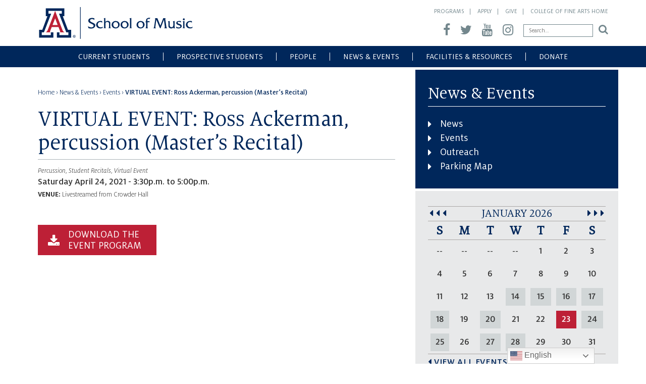

--- FILE ---
content_type: text/html; charset=UTF-8
request_url: https://music.arizona.edu/events/virtual-event-ross-ackerman-percussion-masters-recital/
body_size: 10914
content:

<!doctype html>
<html lang="en-US">
  
<head>
  <meta charset="utf-8">
  <meta http-equiv="x-ua-compatible" content="ie=edge">
  <meta name="viewport" content="width=device-width, initial-scale=1, maximum-scale=1, user-scalable=0"/>
  <script src="https://ajax.googleapis.com/ajax/libs/webfont/1.6.16/webfont.js"></script>
  <script>
    WebFont.load({
     custom: {
       families: ['MiloOT:n3,i3,n4,n5,n7', 'MiloSerifOT'],
       urls: ['https://music.arizona.edu/wp-content/themes/schoolofmusic2017/dist/styles/fonts.css']
     }
    });
  </script>
  
  <title>VIRTUAL EVENT: Ross Ackerman, percussion (Master’s Recital) &#8211; School of Music</title>
<meta name='robots' content='max-image-preview:large' />
<link rel="alternate" title="oEmbed (JSON)" type="application/json+oembed" href="https://music.arizona.edu/wp-json/oembed/1.0/embed?url=https%3A%2F%2Fmusic.arizona.edu%2Fevents%2Fvirtual-event-ross-ackerman-percussion-masters-recital%2F" />
<link rel="alternate" title="oEmbed (XML)" type="text/xml+oembed" href="https://music.arizona.edu/wp-json/oembed/1.0/embed?url=https%3A%2F%2Fmusic.arizona.edu%2Fevents%2Fvirtual-event-ross-ackerman-percussion-masters-recital%2F&#038;format=xml" />
<style id='wp-img-auto-sizes-contain-inline-css' type='text/css'>
img:is([sizes=auto i],[sizes^="auto," i]){contain-intrinsic-size:3000px 1500px}
/*# sourceURL=wp-img-auto-sizes-contain-inline-css */
</style>
<link rel='stylesheet' id='musiccustom-css' href='https://music.arizona.edu/wp-content/themes/schoolofmusic2017/css/musiccustom.css?ver=0177b28fba40bf247bfef8eded86d42b' type='text/css' media='all' />
<style id='wp-emoji-styles-inline-css' type='text/css'>

	img.wp-smiley, img.emoji {
		display: inline !important;
		border: none !important;
		box-shadow: none !important;
		height: 1em !important;
		width: 1em !important;
		margin: 0 0.07em !important;
		vertical-align: -0.1em !important;
		background: none !important;
		padding: 0 !important;
	}
/*# sourceURL=wp-emoji-styles-inline-css */
</style>
<style id='wp-block-library-inline-css' type='text/css'>
:root{--wp-block-synced-color:#7a00df;--wp-block-synced-color--rgb:122,0,223;--wp-bound-block-color:var(--wp-block-synced-color);--wp-editor-canvas-background:#ddd;--wp-admin-theme-color:#007cba;--wp-admin-theme-color--rgb:0,124,186;--wp-admin-theme-color-darker-10:#006ba1;--wp-admin-theme-color-darker-10--rgb:0,107,160.5;--wp-admin-theme-color-darker-20:#005a87;--wp-admin-theme-color-darker-20--rgb:0,90,135;--wp-admin-border-width-focus:2px}@media (min-resolution:192dpi){:root{--wp-admin-border-width-focus:1.5px}}.wp-element-button{cursor:pointer}:root .has-very-light-gray-background-color{background-color:#eee}:root .has-very-dark-gray-background-color{background-color:#313131}:root .has-very-light-gray-color{color:#eee}:root .has-very-dark-gray-color{color:#313131}:root .has-vivid-green-cyan-to-vivid-cyan-blue-gradient-background{background:linear-gradient(135deg,#00d084,#0693e3)}:root .has-purple-crush-gradient-background{background:linear-gradient(135deg,#34e2e4,#4721fb 50%,#ab1dfe)}:root .has-hazy-dawn-gradient-background{background:linear-gradient(135deg,#faaca8,#dad0ec)}:root .has-subdued-olive-gradient-background{background:linear-gradient(135deg,#fafae1,#67a671)}:root .has-atomic-cream-gradient-background{background:linear-gradient(135deg,#fdd79a,#004a59)}:root .has-nightshade-gradient-background{background:linear-gradient(135deg,#330968,#31cdcf)}:root .has-midnight-gradient-background{background:linear-gradient(135deg,#020381,#2874fc)}:root{--wp--preset--font-size--normal:16px;--wp--preset--font-size--huge:42px}.has-regular-font-size{font-size:1em}.has-larger-font-size{font-size:2.625em}.has-normal-font-size{font-size:var(--wp--preset--font-size--normal)}.has-huge-font-size{font-size:var(--wp--preset--font-size--huge)}.has-text-align-center{text-align:center}.has-text-align-left{text-align:left}.has-text-align-right{text-align:right}.has-fit-text{white-space:nowrap!important}#end-resizable-editor-section{display:none}.aligncenter{clear:both}.items-justified-left{justify-content:flex-start}.items-justified-center{justify-content:center}.items-justified-right{justify-content:flex-end}.items-justified-space-between{justify-content:space-between}.screen-reader-text{border:0;clip-path:inset(50%);height:1px;margin:-1px;overflow:hidden;padding:0;position:absolute;width:1px;word-wrap:normal!important}.screen-reader-text:focus{background-color:#ddd;clip-path:none;color:#444;display:block;font-size:1em;height:auto;left:5px;line-height:normal;padding:15px 23px 14px;text-decoration:none;top:5px;width:auto;z-index:100000}html :where(.has-border-color){border-style:solid}html :where([style*=border-top-color]){border-top-style:solid}html :where([style*=border-right-color]){border-right-style:solid}html :where([style*=border-bottom-color]){border-bottom-style:solid}html :where([style*=border-left-color]){border-left-style:solid}html :where([style*=border-width]){border-style:solid}html :where([style*=border-top-width]){border-top-style:solid}html :where([style*=border-right-width]){border-right-style:solid}html :where([style*=border-bottom-width]){border-bottom-style:solid}html :where([style*=border-left-width]){border-left-style:solid}html :where(img[class*=wp-image-]){height:auto;max-width:100%}:where(figure){margin:0 0 1em}html :where(.is-position-sticky){--wp-admin--admin-bar--position-offset:var(--wp-admin--admin-bar--height,0px)}@media screen and (max-width:600px){html :where(.is-position-sticky){--wp-admin--admin-bar--position-offset:0px}}

/*# sourceURL=wp-block-library-inline-css */
</style><style id='global-styles-inline-css' type='text/css'>
:root{--wp--preset--aspect-ratio--square: 1;--wp--preset--aspect-ratio--4-3: 4/3;--wp--preset--aspect-ratio--3-4: 3/4;--wp--preset--aspect-ratio--3-2: 3/2;--wp--preset--aspect-ratio--2-3: 2/3;--wp--preset--aspect-ratio--16-9: 16/9;--wp--preset--aspect-ratio--9-16: 9/16;--wp--preset--color--black: #000000;--wp--preset--color--cyan-bluish-gray: #abb8c3;--wp--preset--color--white: #ffffff;--wp--preset--color--pale-pink: #f78da7;--wp--preset--color--vivid-red: #cf2e2e;--wp--preset--color--luminous-vivid-orange: #ff6900;--wp--preset--color--luminous-vivid-amber: #fcb900;--wp--preset--color--light-green-cyan: #7bdcb5;--wp--preset--color--vivid-green-cyan: #00d084;--wp--preset--color--pale-cyan-blue: #8ed1fc;--wp--preset--color--vivid-cyan-blue: #0693e3;--wp--preset--color--vivid-purple: #9b51e0;--wp--preset--gradient--vivid-cyan-blue-to-vivid-purple: linear-gradient(135deg,rgb(6,147,227) 0%,rgb(155,81,224) 100%);--wp--preset--gradient--light-green-cyan-to-vivid-green-cyan: linear-gradient(135deg,rgb(122,220,180) 0%,rgb(0,208,130) 100%);--wp--preset--gradient--luminous-vivid-amber-to-luminous-vivid-orange: linear-gradient(135deg,rgb(252,185,0) 0%,rgb(255,105,0) 100%);--wp--preset--gradient--luminous-vivid-orange-to-vivid-red: linear-gradient(135deg,rgb(255,105,0) 0%,rgb(207,46,46) 100%);--wp--preset--gradient--very-light-gray-to-cyan-bluish-gray: linear-gradient(135deg,rgb(238,238,238) 0%,rgb(169,184,195) 100%);--wp--preset--gradient--cool-to-warm-spectrum: linear-gradient(135deg,rgb(74,234,220) 0%,rgb(151,120,209) 20%,rgb(207,42,186) 40%,rgb(238,44,130) 60%,rgb(251,105,98) 80%,rgb(254,248,76) 100%);--wp--preset--gradient--blush-light-purple: linear-gradient(135deg,rgb(255,206,236) 0%,rgb(152,150,240) 100%);--wp--preset--gradient--blush-bordeaux: linear-gradient(135deg,rgb(254,205,165) 0%,rgb(254,45,45) 50%,rgb(107,0,62) 100%);--wp--preset--gradient--luminous-dusk: linear-gradient(135deg,rgb(255,203,112) 0%,rgb(199,81,192) 50%,rgb(65,88,208) 100%);--wp--preset--gradient--pale-ocean: linear-gradient(135deg,rgb(255,245,203) 0%,rgb(182,227,212) 50%,rgb(51,167,181) 100%);--wp--preset--gradient--electric-grass: linear-gradient(135deg,rgb(202,248,128) 0%,rgb(113,206,126) 100%);--wp--preset--gradient--midnight: linear-gradient(135deg,rgb(2,3,129) 0%,rgb(40,116,252) 100%);--wp--preset--font-size--small: 13px;--wp--preset--font-size--medium: 20px;--wp--preset--font-size--large: 36px;--wp--preset--font-size--x-large: 42px;--wp--preset--spacing--20: 0.44rem;--wp--preset--spacing--30: 0.67rem;--wp--preset--spacing--40: 1rem;--wp--preset--spacing--50: 1.5rem;--wp--preset--spacing--60: 2.25rem;--wp--preset--spacing--70: 3.38rem;--wp--preset--spacing--80: 5.06rem;--wp--preset--shadow--natural: 6px 6px 9px rgba(0, 0, 0, 0.2);--wp--preset--shadow--deep: 12px 12px 50px rgba(0, 0, 0, 0.4);--wp--preset--shadow--sharp: 6px 6px 0px rgba(0, 0, 0, 0.2);--wp--preset--shadow--outlined: 6px 6px 0px -3px rgb(255, 255, 255), 6px 6px rgb(0, 0, 0);--wp--preset--shadow--crisp: 6px 6px 0px rgb(0, 0, 0);}:where(.is-layout-flex){gap: 0.5em;}:where(.is-layout-grid){gap: 0.5em;}body .is-layout-flex{display: flex;}.is-layout-flex{flex-wrap: wrap;align-items: center;}.is-layout-flex > :is(*, div){margin: 0;}body .is-layout-grid{display: grid;}.is-layout-grid > :is(*, div){margin: 0;}:where(.wp-block-columns.is-layout-flex){gap: 2em;}:where(.wp-block-columns.is-layout-grid){gap: 2em;}:where(.wp-block-post-template.is-layout-flex){gap: 1.25em;}:where(.wp-block-post-template.is-layout-grid){gap: 1.25em;}.has-black-color{color: var(--wp--preset--color--black) !important;}.has-cyan-bluish-gray-color{color: var(--wp--preset--color--cyan-bluish-gray) !important;}.has-white-color{color: var(--wp--preset--color--white) !important;}.has-pale-pink-color{color: var(--wp--preset--color--pale-pink) !important;}.has-vivid-red-color{color: var(--wp--preset--color--vivid-red) !important;}.has-luminous-vivid-orange-color{color: var(--wp--preset--color--luminous-vivid-orange) !important;}.has-luminous-vivid-amber-color{color: var(--wp--preset--color--luminous-vivid-amber) !important;}.has-light-green-cyan-color{color: var(--wp--preset--color--light-green-cyan) !important;}.has-vivid-green-cyan-color{color: var(--wp--preset--color--vivid-green-cyan) !important;}.has-pale-cyan-blue-color{color: var(--wp--preset--color--pale-cyan-blue) !important;}.has-vivid-cyan-blue-color{color: var(--wp--preset--color--vivid-cyan-blue) !important;}.has-vivid-purple-color{color: var(--wp--preset--color--vivid-purple) !important;}.has-black-background-color{background-color: var(--wp--preset--color--black) !important;}.has-cyan-bluish-gray-background-color{background-color: var(--wp--preset--color--cyan-bluish-gray) !important;}.has-white-background-color{background-color: var(--wp--preset--color--white) !important;}.has-pale-pink-background-color{background-color: var(--wp--preset--color--pale-pink) !important;}.has-vivid-red-background-color{background-color: var(--wp--preset--color--vivid-red) !important;}.has-luminous-vivid-orange-background-color{background-color: var(--wp--preset--color--luminous-vivid-orange) !important;}.has-luminous-vivid-amber-background-color{background-color: var(--wp--preset--color--luminous-vivid-amber) !important;}.has-light-green-cyan-background-color{background-color: var(--wp--preset--color--light-green-cyan) !important;}.has-vivid-green-cyan-background-color{background-color: var(--wp--preset--color--vivid-green-cyan) !important;}.has-pale-cyan-blue-background-color{background-color: var(--wp--preset--color--pale-cyan-blue) !important;}.has-vivid-cyan-blue-background-color{background-color: var(--wp--preset--color--vivid-cyan-blue) !important;}.has-vivid-purple-background-color{background-color: var(--wp--preset--color--vivid-purple) !important;}.has-black-border-color{border-color: var(--wp--preset--color--black) !important;}.has-cyan-bluish-gray-border-color{border-color: var(--wp--preset--color--cyan-bluish-gray) !important;}.has-white-border-color{border-color: var(--wp--preset--color--white) !important;}.has-pale-pink-border-color{border-color: var(--wp--preset--color--pale-pink) !important;}.has-vivid-red-border-color{border-color: var(--wp--preset--color--vivid-red) !important;}.has-luminous-vivid-orange-border-color{border-color: var(--wp--preset--color--luminous-vivid-orange) !important;}.has-luminous-vivid-amber-border-color{border-color: var(--wp--preset--color--luminous-vivid-amber) !important;}.has-light-green-cyan-border-color{border-color: var(--wp--preset--color--light-green-cyan) !important;}.has-vivid-green-cyan-border-color{border-color: var(--wp--preset--color--vivid-green-cyan) !important;}.has-pale-cyan-blue-border-color{border-color: var(--wp--preset--color--pale-cyan-blue) !important;}.has-vivid-cyan-blue-border-color{border-color: var(--wp--preset--color--vivid-cyan-blue) !important;}.has-vivid-purple-border-color{border-color: var(--wp--preset--color--vivid-purple) !important;}.has-vivid-cyan-blue-to-vivid-purple-gradient-background{background: var(--wp--preset--gradient--vivid-cyan-blue-to-vivid-purple) !important;}.has-light-green-cyan-to-vivid-green-cyan-gradient-background{background: var(--wp--preset--gradient--light-green-cyan-to-vivid-green-cyan) !important;}.has-luminous-vivid-amber-to-luminous-vivid-orange-gradient-background{background: var(--wp--preset--gradient--luminous-vivid-amber-to-luminous-vivid-orange) !important;}.has-luminous-vivid-orange-to-vivid-red-gradient-background{background: var(--wp--preset--gradient--luminous-vivid-orange-to-vivid-red) !important;}.has-very-light-gray-to-cyan-bluish-gray-gradient-background{background: var(--wp--preset--gradient--very-light-gray-to-cyan-bluish-gray) !important;}.has-cool-to-warm-spectrum-gradient-background{background: var(--wp--preset--gradient--cool-to-warm-spectrum) !important;}.has-blush-light-purple-gradient-background{background: var(--wp--preset--gradient--blush-light-purple) !important;}.has-blush-bordeaux-gradient-background{background: var(--wp--preset--gradient--blush-bordeaux) !important;}.has-luminous-dusk-gradient-background{background: var(--wp--preset--gradient--luminous-dusk) !important;}.has-pale-ocean-gradient-background{background: var(--wp--preset--gradient--pale-ocean) !important;}.has-electric-grass-gradient-background{background: var(--wp--preset--gradient--electric-grass) !important;}.has-midnight-gradient-background{background: var(--wp--preset--gradient--midnight) !important;}.has-small-font-size{font-size: var(--wp--preset--font-size--small) !important;}.has-medium-font-size{font-size: var(--wp--preset--font-size--medium) !important;}.has-large-font-size{font-size: var(--wp--preset--font-size--large) !important;}.has-x-large-font-size{font-size: var(--wp--preset--font-size--x-large) !important;}
/*# sourceURL=global-styles-inline-css */
</style>

<style id='classic-theme-styles-inline-css' type='text/css'>
/*! This file is auto-generated */
.wp-block-button__link{color:#fff;background-color:#32373c;border-radius:9999px;box-shadow:none;text-decoration:none;padding:calc(.667em + 2px) calc(1.333em + 2px);font-size:1.125em}.wp-block-file__button{background:#32373c;color:#fff;text-decoration:none}
/*# sourceURL=/wp-includes/css/classic-themes.min.css */
</style>
<link rel='stylesheet' id='cff-css' href='https://music.arizona.edu/wp-content/plugins/custom-facebook-feed-pro/assets/css/cff-style.min.css?ver=4.7.4' type='text/css' media='all' />
<link rel='stylesheet' id='tablepress-default-css' href='https://music.arizona.edu/wp-content/plugins/tablepress/css/build/default.css?ver=3.2.6' type='text/css' media='all' />
<link rel='stylesheet' id='sage/css-css' href='https://music.arizona.edu/wp-content/themes/schoolofmusic2017/dist/styles/main-30270f67d7.css' type='text/css' media='all' />
<script type="text/javascript" src="https://music.arizona.edu/wp-includes/js/jquery/jquery.min.js?ver=3.7.1" id="jquery-core-js"></script>
<script type="text/javascript" src="https://music.arizona.edu/wp-includes/js/jquery/jquery-migrate.min.js?ver=3.4.1" id="jquery-migrate-js"></script>
<script type="text/javascript" src="https://music.arizona.edu/wp-content/plugins/wp-retina-2x/app/picturefill.min.js?ver=1765914233" id="wr2x-picturefill-js-js"></script>
<link rel="https://api.w.org/" href="https://music.arizona.edu/wp-json/" /><link rel="EditURI" type="application/rsd+xml" title="RSD" href="https://music.arizona.edu/xmlrpc.php?rsd" />

<link rel="canonical" href="https://music.arizona.edu/events/virtual-event-ross-ackerman-percussion-masters-recital/" />
<link rel='shortlink' href='https://music.arizona.edu/?p=10503' />
<!-- Custom Facebook Feed JS vars -->
<script type="text/javascript">
var cffsiteurl = "https://music.arizona.edu/wp-content/plugins";
var cffajaxurl = "https://music.arizona.edu/wp-admin/admin-ajax.php";


var cfflinkhashtags = "false";
</script>
 <!-- Global site tag (gtag.js) - Google Analytics -->
	<script async src="https://www.googletagmanager.com/gtag/js?id=UA-44309412-6"></script>
	<script>
	  window.dataLayer = window.dataLayer || [];
	  function gtag(){dataLayer.push(arguments);}
	  gtag('js', new Date());

	  gtag('config', 'UA-44309412-6');
	</script>


<style type="text/css">.recentcomments a{display:inline !important;padding:0 !important;margin:0 !important;}</style>  <link rel="apple-touch-icon" sizes="57x57" href="https://music.arizona.edu/wp-content/themes/schoolofmusic2017/favicon/apple-icon-57x57.png">
  <link rel="apple-touch-icon" sizes="60x60" href="https://music.arizona.edu/wp-content/themes/schoolofmusic2017/favicon/apple-icon-60x60.png">
  <link rel="apple-touch-icon" sizes="72x72" href="https://music.arizona.edu/wp-content/themes/schoolofmusic2017/favicon/apple-icon-72x72.png">
  <link rel="apple-touch-icon" sizes="76x76" href="https://music.arizona.edu/wp-content/themes/schoolofmusic2017/favicon/apple-icon-76x76.png">
  <link rel="apple-touch-icon" sizes="114x114" href="https://music.arizona.edu/wp-content/themes/schoolofmusic2017/favicon/apple-icon-114x114.png">
  <link rel="apple-touch-icon" sizes="120x120" href="https://music.arizona.edu/wp-content/themes/schoolofmusic2017/favicon/apple-icon-120x120.png">
  <link rel="apple-touch-icon" sizes="144x144" href="https://music.arizona.edu/wp-content/themes/schoolofmusic2017/favicon/apple-icon-144x144.png">
  <link rel="apple-touch-icon" sizes="152x152" href="https://music.arizona.edu/wp-content/themes/schoolofmusic2017/favicon/apple-icon-152x152.png">
  <link rel="apple-touch-icon" sizes="180x180" href="https://music.arizona.edu/wp-content/themes/schoolofmusic2017/favicon/apple-icon-180x180.png">
  <link rel="icon" type="image/png" sizes="192x192"  href="https://music.arizona.edu/wp-content/themes/schoolofmusic2017/favicon/android-icon-192x192.png">
  <link rel="icon" type="image/png" sizes="32x32" href="https://music.arizona.edu/wp-content/themes/schoolofmusic2017/favicon/favicon-32x32.png">
  <link rel="icon" type="image/png" sizes="96x96" href="https://music.arizona.edu/wp-content/themes/schoolofmusic2017/favicon/favicon-96x96.png">
  <link rel="icon" type="image/png" sizes="16x16" href="https://music.arizona.edu/wp-content/themes/schoolofmusic2017/favicon/favicon-16x16.png">
  <link rel="manifest" href="https://music.arizona.edu/wp-content/themes/schoolofmusic2017/favicon/manifest.json">
  <meta name="msapplication-TileColor" content="#ffffff">
  <meta name="msapplication-TileImage" content="https://music.arizona.edu/wp-content/themes/schoolofmusic2017/favicon/ms-icon-144x144.png">
  <meta name="theme-color" content="#bd2036">
</head>
  <body class="wp-singular events-template-default single single-events postid-10503 wp-theme-schoolofmusic2017 virtual-event-ross-ackerman-percussion-masters-recital sidebar-primary chrome osx">
    <!--[if IE]>
      <div class="alert alert-warning">
        You are using an <strong>outdated</strong> browser. Please <a href="http://browsehappy.com/">upgrade your browser</a> to improve your experience.      </div>
    <![endif]-->
    <header class="banner navbar navbar-default navbar-static-top" role="banner">
  <div class="container">
    <div class="navbar-header">
      <a class="navbar-brand" href="https://music.arizona.edu/">

<img src="https://music.arizona.edu/wp-content/themes/schoolofmusic2017/img/School-of-Music-Lockup.svg" width="306.7416 px" height="63px" alt="School of Music">
          
      </a>

      <div class="navbar-header-right">

        <nav class="top-nav">
          <ul class="list-inline list-unstyled">
            <li><a href="https://music.arizona.edu/students/areas-of-study/">Programs</a></li>
            <li><a href="https://music.arizona.edu/admissions/how-to-apply/">Apply</a></li>
            <li><a href="https://music.arizona.edu/donate/giving/">Give</a></li>
            <li><a target="_blank" href="http://cfa.arizona.edu/">College of Fine Arts Home</a></li>
          </ul>
        </nav>

        <div class="search-box">
          <a target="_blank" href="https://www.facebook.com/UAZMusic/"><i class="fa fa-facebook" aria-hidden="true"></i></a>
          <a target="_blank" href="https://twitter.com/uazmusic"><i class="fa fa-twitter" aria-hidden="true"></i></a>
          <a target="_blank" href="https://www.youtube.com/channel/UChSPuJwl04vYZzvaHFxxHYw"><i class="fa fa-youtube" aria-hidden="true"></i></a>
          <a target="_blank" href="https://www.instagram.com/uazmusic/"><i class="fa fa-instagram" aria-hidden="true"></i></a>
          <form role="search" method="get" class="search-form" action="https://music.arizona.edu/">
	<label>
		<span class="screen-reader-text">Search for:</span>
		<input type="search" class="search-field" placeholder="Search…"  value="" name="s">
	</label>
	<input type="submit" class="search-submit" value="&#xf002;">
</form>        </div>

      </div>
    </div>
  </div>

  <div class="scrolled-spacing"></div>
  
  <div class="mobile-menu">
    <div class="navbar-toggle-wrapper">
      <div class="container">
        <button type="button" class="navbar-toggle collapsed" data-toggle="collapse" data-target=".navbar-collapse">
          <span class="sr-only">Toggle navigation</span>
          <span class="navbar-toggle-label">Navigate</span>
          <div class="hamburger">
            <span class="icon-bar"></span>
            <span class="icon-bar"></span>
            <span class="icon-bar"></span>
            <span class="icon-bar"></span>
          </div>
        </button>
      </div>
    </div>

    <nav class="collapse navbar-collapse" role="navigation">
      <div class="container">
        <div class="menu-main-menu-container"><ul id="menu-main-menu" class="nav navbar-nav"><li id="menu-item-1153" class="menu-item menu-item-type-post_type menu-item-object-page menu-item-has-children menu-item-1153 dropdown"><a title="Current Students" href="#" class="dropdown-toggle" aria-haspopup="true">Current Students</a>
<ul role="menu" class=" dropdown-menu">
	<li id="menu-item-1154" class="menu-item menu-item-type-post_type menu-item-object-page menu-item-1154"><a title="Advising" href="https://music.arizona.edu/students/advising/">Advising</a></li>
	<li id="menu-item-1155" class="menu-item menu-item-type-post_type menu-item-object-page menu-item-1155"><a title="Areas of Study" href="https://music.arizona.edu/students/areas-of-study/">Areas of Study</a></li>
	<li id="menu-item-1156" class="menu-item menu-item-type-post_type menu-item-object-page menu-item-1156"><a title="Degrees" href="https://music.arizona.edu/students/degrees/">Degrees</a></li>
	<li id="menu-item-1157" class="menu-item menu-item-type-post_type menu-item-object-page menu-item-1157"><a title="Ensemble Audition Information" href="https://music.arizona.edu/students/ensembles/">Ensemble Audition Information</a></li>
	<li id="menu-item-1159" class="menu-item menu-item-type-post_type menu-item-object-page menu-item-1159"><a title="Student Organizations" href="https://music.arizona.edu/students/student-organizations/">Student Organizations</a></li>
	<li id="menu-item-1158" class="menu-item menu-item-type-post_type menu-item-object-page menu-item-1158"><a title="Studios" href="https://music.arizona.edu/students/studios/">Studios</a></li>
	<li id="menu-item-19780" class="menu-item menu-item-type-post_type menu-item-object-page menu-item-19780"><a title="Student Resources" href="https://music.arizona.edu/student-resources/">Student Resources</a></li>
	<li id="menu-item-23174" class="menu-item menu-item-type-post_type menu-item-object-page menu-item-23174"><a title="Career Development" href="https://music.arizona.edu/students/music-career-development/">Career Development</a></li>
</ul>
</li>
<li id="menu-item-1160" class="menu-item menu-item-type-post_type menu-item-object-page menu-item-has-children menu-item-1160 dropdown"><a title="Prospective Students" href="#" class="dropdown-toggle" aria-haspopup="true">Prospective Students</a>
<ul role="menu" class=" dropdown-menu">
	<li id="menu-item-1161" class="menu-item menu-item-type-post_type menu-item-object-page menu-item-1161"><a title="Apply" href="https://music.arizona.edu/admissions/how-to-apply/">Apply</a></li>
	<li id="menu-item-1162" class="menu-item menu-item-type-post_type menu-item-object-page menu-item-1162"><a title="Auditions" href="https://music.arizona.edu/auditions">Auditions</a></li>
	<li id="menu-item-1163" class="menu-item menu-item-type-post_type menu-item-object-page menu-item-1163"><a title="Scholarships" href="https://music.arizona.edu/admissions/scholarships-financial-aid/">Scholarships</a></li>
	<li id="menu-item-1164" class="menu-item menu-item-type-post_type menu-item-object-page menu-item-1164"><a title="Theory Readiness Quiz" href="https://music.arizona.edu/admissions/music-theory-rediness-exam/">Theory Readiness Quiz</a></li>
	<li id="menu-item-1165" class="menu-item menu-item-type-post_type menu-item-object-page menu-item-1165"><a title="Deadlines" href="https://music.arizona.edu/admissions/deadlines/">Deadlines</a></li>
</ul>
</li>
<li id="menu-item-1166" class="menu-item menu-item-type-post_type menu-item-object-page menu-item-has-children menu-item-1166 dropdown"><a title="People" href="#" class="dropdown-toggle" aria-haspopup="true">People</a>
<ul role="menu" class=" dropdown-menu">
	<li id="menu-item-1463" class="menu-item menu-item-type-post_type menu-item-object-page menu-item-1463"><a title="Directory" href="https://music.arizona.edu/people/directory/">Directory</a></li>
	<li id="menu-item-1171" class="menu-item menu-item-type-post_type menu-item-object-page menu-item-1171"><a title="Musicians for Hire" href="https://music.arizona.edu/people/musicians-for-hire/">Musicians for Hire</a></li>
	<li id="menu-item-1172" class="menu-item menu-item-type-post_type menu-item-object-page menu-item-1172"><a title="Faculty Research" href="https://music.arizona.edu/people/faculty-research/">Faculty Research</a></li>
	<li id="menu-item-1173" class="menu-item menu-item-type-post_type menu-item-object-page menu-item-1173"><a title="Friends for the Advancement of Music" href="https://music.arizona.edu/people/friends-for-the-advancement-of-music/">Friends for the Advancement of Music</a></li>
	<li id="menu-item-11728" class="menu-item menu-item-type-post_type menu-item-object-page menu-item-11728"><a title="Alumni Connections" href="https://music.arizona.edu/people/alumni/">Alumni Connections</a></li>
</ul>
</li>
<li id="menu-item-30" class="menu-item menu-item-type-post_type menu-item-object-page menu-item-has-children menu-item-30 dropdown"><a title="News &#038; Events" href="#" class="dropdown-toggle" aria-haspopup="true">News &#038; Events</a>
<ul role="menu" class=" dropdown-menu">
	<li id="menu-item-279" class="menu-item menu-item-type-post_type menu-item-object-page menu-item-279"><a title="News" href="https://music.arizona.edu/news-events/news/">News</a></li>
	<li id="menu-item-275" class="menu-item menu-item-type-post_type menu-item-object-page menu-item-275"><a title="Events" href="https://music.arizona.edu/news-events/events/">Events</a></li>
	<li id="menu-item-1175" class="menu-item menu-item-type-post_type menu-item-object-page menu-item-1175"><a title="Outreach" href="https://music.arizona.edu/news-events/outreach/">Outreach</a></li>
</ul>
</li>
<li id="menu-item-31" class="menu-item menu-item-type-post_type menu-item-object-page menu-item-has-children menu-item-31 dropdown"><a title="Facilities &amp; Resources" href="#" class="dropdown-toggle" aria-haspopup="true">Facilities &amp; Resources</a>
<ul role="menu" class=" dropdown-menu">
	<li id="menu-item-23480" class="menu-item menu-item-type-post_type menu-item-object-page menu-item-23480"><a title="Building Info &amp; Hours" href="https://music.arizona.edu/facilities/info/">Building Info &amp; Hours</a></li>
	<li id="menu-item-1537" class="menu-item menu-item-type-post_type menu-item-object-page menu-item-1537"><a title="Recording Studio" href="https://music.arizona.edu/facilities/recording-studio/">Recording Studio</a></li>
	<li id="menu-item-23479" class="menu-item menu-item-type-post_type menu-item-object-page menu-item-23479"><a title="Special Collections &amp; Archive" href="https://music.arizona.edu/facilities/archive/">Special Collections &amp; Archive</a></li>
	<li id="menu-item-23481" class="menu-item menu-item-type-post_type menu-item-object-page menu-item-23481"><a title="Publicity and Program Resources" href="https://music.arizona.edu/programpublicityinfo">Publicity and Program Resources</a></li>
	<li id="menu-item-23483" class="menu-item menu-item-type-post_type menu-item-object-page menu-item-23483"><a title="Production Department" href="https://music.arizona.edu/facilities/production/">Production Department</a></li>
</ul>
</li>
<li id="menu-item-1177" class="menu-item menu-item-type-post_type menu-item-object-page menu-item-has-children menu-item-1177 dropdown"><a title="Donate" href="#" class="dropdown-toggle" aria-haspopup="true">Donate</a>
<ul role="menu" class=" dropdown-menu">
	<li id="menu-item-1179" class="menu-item menu-item-type-post_type menu-item-object-page menu-item-1179"><a title="Giving" href="https://music.arizona.edu/donate/giving/">Giving</a></li>
	<li id="menu-item-22898" class="menu-item menu-item-type-post_type menu-item-object-page menu-item-22898"><a title="Fuel Wonder" href="https://music.arizona.edu/donate/fuel-wonder/">Fuel Wonder</a></li>
	<li id="menu-item-1178" class="menu-item menu-item-type-post_type menu-item-object-page menu-item-1178"><a title="Medici Circle" href="https://music.arizona.edu/donate/medici-circle/">Medici Circle</a></li>
</ul>
</li>
</ul></div>
        <ul class="mobile-nav list-unstyled">
          <li><a target="_blank" href="https://www.facebook.com/UAZMusic/">Facebook</a></li>
          <li><a target="_blank" href="https://twitter.com/uazmusic">Twitter</a></li>
          <li><a target="_blank" href="https://www.youtube.com/channel/UChSPuJwl04vYZzvaHFxxHYw">YouTube</a></li>
          <li><a target="_blank" href="https://www.instagram.com/uazmusic/">Instagram</a></li>
          <li><a target="_blank" href="https://cfa.arizona.edu/">College of Fine Arts Home</a></li>
        </ul>

        <form role="search" method="get" class="search-form" action="https://music.arizona.edu/">
	<label>
		<span class="screen-reader-text">Search for:</span>
		<input type="search" class="search-field" placeholder="Search…"  value="" name="s">
	</label>
	<input type="submit" class="search-submit" value="&#xf002;">
</form>      </div>
    </nav>
  </div>
</header>    <div class="wrap" role="document">
      <div class="content">
        <div class="container with-sidebar">
	<main class="main">
		<div class="main-content-sidebar">
			<div class="breadcrumbs"><span itemscope itemtype="http://data-vocabulary.org/Breadcrumb"><a href="https://music.arizona.edu/" itemprop="url"><span itemprop="title">Home</span></a></span> <span class="sep">›</span> <span>News &amp; Events</span> <span class="sep">›</span> <span itemscope itemtype="http://data-vocabulary.org/Breadcrumb"><a href="https://music.arizona.edu/events/" itemprop="url"><span itemprop="title">Events</span></a></span> <span class="sep">›</span> <span class="current">VIRTUAL EVENT: Ross Ackerman, percussion (Master’s Recital)</span></div>

			
				
				<article class="post-10503 events type-events status-publish hentry event_categories-percussion event_categories-student-recitals event_categories-virtual-event">
					<header>
						<h1 class="entry-title">VIRTUAL EVENT: Ross Ackerman, percussion (Master’s Recital)</h1>
						<em>Percussion, Student Recitals, Virtual Event</em>

						<time>Saturday April 24, 2021 - 3:30p.m. to 5:00p.m.</time>							<p class="venue"><strong>Venue:</strong> Livestreamed from Crowder Hall</p>
						
					</header>
					<div class="entry-content">
												
													<a href="https://wpu.cfa.arizona.edu/wp-content/uploads/sites/4/2021/03/04133926/ProgramRossAveryAckermanApril2021.pdf" target="_blank" class="btn btn-primary btn-download">Download The<br>Event Program</a>
						
													<div class="embed-responsive embed-responsive-16by9 event-video">
								<iframe title="Ross Ackerman - Percussion (MM)" width="500" height="281" src="https://www.youtube.com/embed/slUal71gWAw?feature=oembed" frameborder="0" allow="accelerometer; autoplay; clipboard-write; encrypted-media; gyroscope; picture-in-picture; web-share" referrerpolicy="strict-origin-when-cross-origin" allowfullscreen></iframe>							</div>
											</div>

					<div class="clearfix"></div>

									</article>

			
		</div>

		<!-- <div class="ajax-load-more-wrapper">
					</div> -->

	</main>

  <aside class="sidebar">
		
<div class="sidebar-content">
	<div class="sub-nav">
					<h3>News &amp; Events</h3>

		
		<nav>
			<ul class="list-unstyled">
				<li class="page_item page-item-231 page_item_has_children"><a href="https://music.arizona.edu/news-events/news/">News</a></li>
<li class="page_item page-item-229 page_item_has_children"><a href="https://music.arizona.edu/news-events/events/">Events</a></li>
<li class="page_item page-item-1131"><a href="https://music.arizona.edu/news-events/outreach/">Outreach</a></li>
<li class="page_item page-item-20746"><a href="https://music.arizona.edu/parking-map">Parking Map</a></li>
			</ul>
		</nav>
	</div>

			<div class="minical-wrapper">
			<div class="minical-navigation">
				<button class="minical-arrow arrow-prev" data-direction="prev"><i class="fa fa-caret-left"></i><i class="fa fa-caret-left"></i><i class="fa fa-caret-left"></i></button>
				<button class="minical-arrow arrow-next" data-direction="next"><i class="fa fa-caret-right"></i><i class="fa fa-caret-right"></i><i class="fa fa-caret-right"></i></button>
			</div>

			<div class="minical">
				<div class="minical-header"><div class="month">January 2026</div></div><table cellpadding="0" cellspacing="0" class="SimpleCalendar"><thead><tr><th>S</th><th>M</th><th>T</th><th>W</th><th>T</th><th>F</th><th>S</th></tr></thead>
<tbody>
<tr><td class="SCprefix">--</td><td class="SCprefix">--</td><td class="SCprefix">--</td><td class="SCprefix">--</td><td><time datetime="2026-01-01">1</time></td><td><time datetime="2026-01-02">2</time></td><td><time datetime="2026-01-03">3</time></td></tr>
<tr><td><time datetime="2026-01-04">4</time></td><td><time datetime="2026-01-05">5</time></td><td><time datetime="2026-01-06">6</time></td><td><time datetime="2026-01-07">7</time></td><td><time datetime="2026-01-08">8</time></td><td><time datetime="2026-01-09">9</time></td><td><time datetime="2026-01-10">10</time></td></tr>
<tr><td><time datetime="2026-01-11">11</time></td><td><time datetime="2026-01-12">12</time></td><td><time datetime="2026-01-13">13</time></td><td><time class="has-event" datetime="2026-01-14">14</time></td><td><time class="has-event" datetime="2026-01-15">15</time></td><td><time class="has-event" datetime="2026-01-16">16</time></td><td><time class="has-event" datetime="2026-01-17">17</time></td></tr>
<tr><td><time class="has-event" datetime="2026-01-18">18</time></td><td><time datetime="2026-01-19">19</time></td><td><time class="has-event" datetime="2026-01-20">20</time></td><td><time datetime="2026-01-21">21</time></td><td><time datetime="2026-01-22">22</time></td><td class="today"><time datetime="2026-01-23">23</time></td><td><time class="has-event" datetime="2026-01-24">24</time></td></tr>
<tr><td><time class="has-event" datetime="2026-01-25">25</time></td><td><time datetime="2026-01-26">26</time></td><td><time class="has-event" datetime="2026-01-27">27</time></td><td><time class="has-event" datetime="2026-01-28">28</time></td><td><time datetime="2026-01-29">29</time></td><td><time datetime="2026-01-30">30</time></td><td><time datetime="2026-01-31">31</time></td></tr>
</tbody></table>
			</div>
		</div>

		<div class="minical-reset">
			<a href="https://music.arizona.edu/events/virtual-event-ross-ackerman-percussion-masters-recital/">View All Events</a>
		</div>
	
	
	<div class="sidebar-scroll scrollbar-macosx">

		
		
		<div class="facebook">
			<h3>Facebook</h3>
					</div>
	</div>
</div>
  </aside><!-- /.sidebar -->
</div>
      </div><!-- /.content -->
    </div><!-- /.wrap -->
    
<footer class="content-info">
	<div class="container">
		<div class="row-1">
			
			<nav>
				<div class="menu-main-menu-container"><ul id="menu-main-menu-1" class="menu"><li class="menu-item menu-item-type-post_type menu-item-object-page menu-item-has-children menu-item-1153"><a href="https://music.arizona.edu/students/">Current Students</a>
<ul class="sub-menu">
	<li class="menu-item menu-item-type-post_type menu-item-object-page menu-item-1154"><a href="https://music.arizona.edu/students/advising/">Advising</a></li>
	<li class="menu-item menu-item-type-post_type menu-item-object-page menu-item-1155"><a href="https://music.arizona.edu/students/areas-of-study/">Areas of Study</a></li>
	<li class="menu-item menu-item-type-post_type menu-item-object-page menu-item-1156"><a href="https://music.arizona.edu/students/degrees/">Degrees</a></li>
	<li class="menu-item menu-item-type-post_type menu-item-object-page menu-item-1157"><a href="https://music.arizona.edu/students/ensembles/">Ensemble Audition Information</a></li>
	<li class="menu-item menu-item-type-post_type menu-item-object-page menu-item-1159"><a href="https://music.arizona.edu/students/student-organizations/">Student Organizations</a></li>
	<li class="menu-item menu-item-type-post_type menu-item-object-page menu-item-1158"><a href="https://music.arizona.edu/students/studios/">Studios</a></li>
	<li class="menu-item menu-item-type-post_type menu-item-object-page menu-item-19780"><a href="https://music.arizona.edu/student-resources/">Student Resources</a></li>
	<li class="menu-item menu-item-type-post_type menu-item-object-page menu-item-23174"><a href="https://music.arizona.edu/students/music-career-development/">Career Development</a></li>
</ul>
</li>
<li class="menu-item menu-item-type-post_type menu-item-object-page menu-item-has-children menu-item-1160"><a href="https://music.arizona.edu/admissions/">Prospective Students</a>
<ul class="sub-menu">
	<li class="menu-item menu-item-type-post_type menu-item-object-page menu-item-1161"><a href="https://music.arizona.edu/admissions/how-to-apply/">Apply</a></li>
	<li class="menu-item menu-item-type-post_type menu-item-object-page menu-item-1162"><a href="https://music.arizona.edu/auditions">Auditions</a></li>
	<li class="menu-item menu-item-type-post_type menu-item-object-page menu-item-1163"><a href="https://music.arizona.edu/admissions/scholarships-financial-aid/">Scholarships</a></li>
	<li class="menu-item menu-item-type-post_type menu-item-object-page menu-item-1164"><a href="https://music.arizona.edu/admissions/music-theory-rediness-exam/">Theory Readiness Quiz</a></li>
	<li class="menu-item menu-item-type-post_type menu-item-object-page menu-item-1165"><a href="https://music.arizona.edu/admissions/deadlines/">Deadlines</a></li>
</ul>
</li>
<li class="menu-item menu-item-type-post_type menu-item-object-page menu-item-has-children menu-item-1166"><a href="https://music.arizona.edu/people/">People</a>
<ul class="sub-menu">
	<li class="menu-item menu-item-type-post_type menu-item-object-page menu-item-1463"><a href="https://music.arizona.edu/people/directory/">Directory</a></li>
	<li class="menu-item menu-item-type-post_type menu-item-object-page menu-item-1171"><a href="https://music.arizona.edu/people/musicians-for-hire/">Musicians for Hire</a></li>
	<li class="menu-item menu-item-type-post_type menu-item-object-page menu-item-1172"><a href="https://music.arizona.edu/people/faculty-research/">Faculty Research</a></li>
	<li class="menu-item menu-item-type-post_type menu-item-object-page menu-item-1173"><a href="https://music.arizona.edu/people/friends-for-the-advancement-of-music/">Friends for the Advancement of Music</a></li>
	<li class="menu-item menu-item-type-post_type menu-item-object-page menu-item-11728"><a href="https://music.arizona.edu/people/alumni/">Alumni Connections</a></li>
</ul>
</li>
<li class="menu-item menu-item-type-post_type menu-item-object-page menu-item-has-children menu-item-30"><a href="https://music.arizona.edu/news-events/">News &#038; Events</a>
<ul class="sub-menu">
	<li class="menu-item menu-item-type-post_type menu-item-object-page menu-item-279"><a href="https://music.arizona.edu/news-events/news/">News</a></li>
	<li class="menu-item menu-item-type-post_type menu-item-object-page menu-item-275"><a href="https://music.arizona.edu/news-events/events/">Events</a></li>
	<li class="menu-item menu-item-type-post_type menu-item-object-page menu-item-1175"><a href="https://music.arizona.edu/news-events/outreach/">Outreach</a></li>
</ul>
</li>
<li class="menu-item menu-item-type-post_type menu-item-object-page menu-item-has-children menu-item-31"><a href="https://music.arizona.edu/facilities/">Facilities &amp; Resources</a>
<ul class="sub-menu">
	<li class="menu-item menu-item-type-post_type menu-item-object-page menu-item-23480"><a href="https://music.arizona.edu/facilities/info/">Building Info &amp; Hours</a></li>
	<li class="menu-item menu-item-type-post_type menu-item-object-page menu-item-1537"><a href="https://music.arizona.edu/facilities/recording-studio/">Recording Studio</a></li>
	<li class="menu-item menu-item-type-post_type menu-item-object-page menu-item-23479"><a href="https://music.arizona.edu/facilities/archive/">Special Collections &amp; Archive</a></li>
	<li class="menu-item menu-item-type-post_type menu-item-object-page menu-item-23481"><a href="https://music.arizona.edu/programpublicityinfo">Publicity and Program Resources</a></li>
	<li class="menu-item menu-item-type-post_type menu-item-object-page menu-item-23483"><a href="https://music.arizona.edu/facilities/production/">Production Department</a></li>
</ul>
</li>
<li class="menu-item menu-item-type-post_type menu-item-object-page menu-item-has-children menu-item-1177"><a href="https://music.arizona.edu/donate/">Donate</a>
<ul class="sub-menu">
	<li class="menu-item menu-item-type-post_type menu-item-object-page menu-item-1179"><a href="https://music.arizona.edu/donate/giving/">Giving</a></li>
	<li class="menu-item menu-item-type-post_type menu-item-object-page menu-item-22898"><a href="https://music.arizona.edu/donate/fuel-wonder/">Fuel Wonder</a></li>
	<li class="menu-item menu-item-type-post_type menu-item-object-page menu-item-1178"><a href="https://music.arizona.edu/donate/medici-circle/">Medici Circle</a></li>
</ul>
</li>
</ul></div>			</nav>

			<div class="address address-1">
				<h4>School Of Music</h4>
				
				<div class="address-item">
					<p>P.O. BOX 210004<br>
					1017 North Olive Road<br>
					Music Building, Room 109<br>
					Tucson, AZ 85721-0004</p>

					<p><strong>Email:</strong> <a href="mailto:musicweb@cfa.arizona.edu">info@music.arizona.edu</a></p>
					<p><strong>Phone:</strong> <a href="tel:520.621.1655" class="tel-link">520.621.1655</a></p>
					<p><strong>Fax:</strong> <a href="tel:520.621.8118" class="tel-link">520.621.8118</a></p>
				</div>
			</div>

		</div>

		<div class="clearfix"></div>

		<div class="row-2">

			<div class="console">
				<hr>
				<a href="https://console.cfa.arizona.edu/" target="_blank" class="btn btn-default">Console</a>
				<p class="copyright">Copyright &copy; University of Arizona 2026</p>
			   	<p class="copyright"><a href="https://privacy.arizona.edu/privacy-statement">University Privacy Statement</a></p>
			</div>

			<div class="address address-2">
				<h4>College of Fine Arts</h4>

				<p>P.O. BOX 210004<br>
				1017 North Olive Road<br>
				Music Building, Room 111<br>
				Tucson, AZ 85721-0004</p>

				<p><strong>Email:</strong> <a href="mailto:finearts@cfa.arizona.edu">finearts@cfa.arizona.edu</a></p>
				<p><strong>Phone:</strong> <a href="tel:520.621.1302" class="tel-link">520.621.1302</a></p>
							</div>
		</div>

	</div>
</footer>
<script type="speculationrules">
{"prefetch":[{"source":"document","where":{"and":[{"href_matches":"/*"},{"not":{"href_matches":["/wp-*.php","/wp-admin/*","/wp-content/uploads/sites/4/*","/wp-content/*","/wp-content/plugins/*","/wp-content/themes/schoolofmusic2017/*","/*\\?(.+)"]}},{"not":{"selector_matches":"a[rel~=\"nofollow\"]"}},{"not":{"selector_matches":".no-prefetch, .no-prefetch a"}}]},"eagerness":"conservative"}]}
</script>
<div class="gtranslate_wrapper" id="gt-wrapper-47386545"></div><script type="text/javascript" id="cffscripts-js-extra">
/* <![CDATA[ */
var cffOptions = {"placeholder":"https://music.arizona.edu/wp-content/plugins/custom-facebook-feed-pro/assets/img/placeholder.png","resized_url":"https://music.arizona.edu/wp-content/uploads/sites/4/sb-facebook-feed-images/","nonce":"ce271240c2"};
//# sourceURL=cffscripts-js-extra
/* ]]> */
</script>
<script type="text/javascript" src="https://music.arizona.edu/wp-content/plugins/custom-facebook-feed-pro/assets/js/cff-scripts.min.js?ver=4.7.4" id="cffscripts-js"></script>
<script type="text/javascript" id="sage/js-js-extra">
/* <![CDATA[ */
var ajax = {"ajaxurl":"https://music.arizona.edu/wp-admin/admin-ajax.php"};
//# sourceURL=sage%2Fjs-js-extra
/* ]]> */
</script>
<script type="text/javascript" src="https://music.arizona.edu/wp-content/themes/schoolofmusic2017/dist/scripts/main-6eb4ccd953.js" id="sage/js-js"></script>
<script type="text/javascript" id="gt_widget_script_47386545-js-before">
/* <![CDATA[ */
window.gtranslateSettings = /* document.write */ window.gtranslateSettings || {};window.gtranslateSettings['47386545'] = {"default_language":"en","languages":["en","es","zh-CN","ko"],"url_structure":"none","flag_style":"2d","flag_size":24,"wrapper_selector":"#gt-wrapper-47386545","alt_flags":{"en":"usa","es":"mexico"},"switcher_open_direction":"top","switcher_horizontal_position":"right","switcher_vertical_position":"bottom","switcher_text_color":"#666","switcher_arrow_color":"#666","switcher_border_color":"#ccc","switcher_background_color":"#fff","switcher_background_shadow_color":"#efefef","switcher_background_hover_color":"#fff","dropdown_text_color":"#000","dropdown_hover_color":"#fff","dropdown_background_color":"#eee","flags_location":"\/wp-content\/plugins\/gtranslate\/flags\/"};
//# sourceURL=gt_widget_script_47386545-js-before
/* ]]> */
</script><script src="https://music.arizona.edu/wp-content/plugins/gtranslate/js/dwf.js?ver=0177b28fba40bf247bfef8eded86d42b" data-no-optimize="1" data-no-minify="1" data-gt-orig-url="/events/virtual-event-ross-ackerman-percussion-masters-recital/" data-gt-orig-domain="music.arizona.edu" data-gt-widget-id="47386545" defer></script><script id="wp-emoji-settings" type="application/json">
{"baseUrl":"https://s.w.org/images/core/emoji/17.0.2/72x72/","ext":".png","svgUrl":"https://s.w.org/images/core/emoji/17.0.2/svg/","svgExt":".svg","source":{"concatemoji":"https://music.arizona.edu/wp-includes/js/wp-emoji-release.min.js?ver=0177b28fba40bf247bfef8eded86d42b"}}
</script>
<script type="module">
/* <![CDATA[ */
/*! This file is auto-generated */
const a=JSON.parse(document.getElementById("wp-emoji-settings").textContent),o=(window._wpemojiSettings=a,"wpEmojiSettingsSupports"),s=["flag","emoji"];function i(e){try{var t={supportTests:e,timestamp:(new Date).valueOf()};sessionStorage.setItem(o,JSON.stringify(t))}catch(e){}}function c(e,t,n){e.clearRect(0,0,e.canvas.width,e.canvas.height),e.fillText(t,0,0);t=new Uint32Array(e.getImageData(0,0,e.canvas.width,e.canvas.height).data);e.clearRect(0,0,e.canvas.width,e.canvas.height),e.fillText(n,0,0);const a=new Uint32Array(e.getImageData(0,0,e.canvas.width,e.canvas.height).data);return t.every((e,t)=>e===a[t])}function p(e,t){e.clearRect(0,0,e.canvas.width,e.canvas.height),e.fillText(t,0,0);var n=e.getImageData(16,16,1,1);for(let e=0;e<n.data.length;e++)if(0!==n.data[e])return!1;return!0}function u(e,t,n,a){switch(t){case"flag":return n(e,"\ud83c\udff3\ufe0f\u200d\u26a7\ufe0f","\ud83c\udff3\ufe0f\u200b\u26a7\ufe0f")?!1:!n(e,"\ud83c\udde8\ud83c\uddf6","\ud83c\udde8\u200b\ud83c\uddf6")&&!n(e,"\ud83c\udff4\udb40\udc67\udb40\udc62\udb40\udc65\udb40\udc6e\udb40\udc67\udb40\udc7f","\ud83c\udff4\u200b\udb40\udc67\u200b\udb40\udc62\u200b\udb40\udc65\u200b\udb40\udc6e\u200b\udb40\udc67\u200b\udb40\udc7f");case"emoji":return!a(e,"\ud83e\u1fac8")}return!1}function f(e,t,n,a){let r;const o=(r="undefined"!=typeof WorkerGlobalScope&&self instanceof WorkerGlobalScope?new OffscreenCanvas(300,150):document.createElement("canvas")).getContext("2d",{willReadFrequently:!0}),s=(o.textBaseline="top",o.font="600 32px Arial",{});return e.forEach(e=>{s[e]=t(o,e,n,a)}),s}function r(e){var t=document.createElement("script");t.src=e,t.defer=!0,document.head.appendChild(t)}a.supports={everything:!0,everythingExceptFlag:!0},new Promise(t=>{let n=function(){try{var e=JSON.parse(sessionStorage.getItem(o));if("object"==typeof e&&"number"==typeof e.timestamp&&(new Date).valueOf()<e.timestamp+604800&&"object"==typeof e.supportTests)return e.supportTests}catch(e){}return null}();if(!n){if("undefined"!=typeof Worker&&"undefined"!=typeof OffscreenCanvas&&"undefined"!=typeof URL&&URL.createObjectURL&&"undefined"!=typeof Blob)try{var e="postMessage("+f.toString()+"("+[JSON.stringify(s),u.toString(),c.toString(),p.toString()].join(",")+"));",a=new Blob([e],{type:"text/javascript"});const r=new Worker(URL.createObjectURL(a),{name:"wpTestEmojiSupports"});return void(r.onmessage=e=>{i(n=e.data),r.terminate(),t(n)})}catch(e){}i(n=f(s,u,c,p))}t(n)}).then(e=>{for(const n in e)a.supports[n]=e[n],a.supports.everything=a.supports.everything&&a.supports[n],"flag"!==n&&(a.supports.everythingExceptFlag=a.supports.everythingExceptFlag&&a.supports[n]);var t;a.supports.everythingExceptFlag=a.supports.everythingExceptFlag&&!a.supports.flag,a.supports.everything||((t=a.source||{}).concatemoji?r(t.concatemoji):t.wpemoji&&t.twemoji&&(r(t.twemoji),r(t.wpemoji)))});
//# sourceURL=https://music.arizona.edu/wp-includes/js/wp-emoji-loader.min.js
/* ]]> */
</script>
  </body>
</html>


--- FILE ---
content_type: text/css
request_url: https://music.arizona.edu/wp-content/themes/schoolofmusic2017/css/musiccustom.css?ver=0177b28fba40bf247bfef8eded86d42b
body_size: 708
content:
/* Music custom */
body.single time {
	margin-bottom: 0 !important;
}
#gtranslate_wrapper {
	right:1% !important;
}

/* alert bar */
.row.aa-alert-banner {
	background-color: #e6e6e6;
	display: flex;
	align-items: center;
	justify-content: center;
	padding: .5rem;
}
.aa-container {
	display: flex;
	align-items: center;
	background: url(https://cfa.arizona.edu/wp-content/themes/cfa/images/UAred-Triangle-right.svg) left center no-repeat #ffffff;
	background-size: 31px;
	width: 80%;
	padding: .5rem;
}
.aa-title, .aa-details {
}
.aa-title img {
	width: 200px;
}
.aa-title img:hover {
	filter: opacity(75%);
}
.aa-title {
	padding-left: 33px;
}
.aa-details {
	padding-left: 3em;
}
.aa-title h2, .aa-title h3 {
	display: block;
}
.aa-title h2 {
	font-size: 3em;
	font-weight: bold;
	color: #0c234b;
}
.aa-title h3 a {
	font-size: 1.2em;
	color: #ab0520;
}
.aa-details p {
	font-size: 1em;
	color: #0c234b;
}
.aa-details .unit, .aa-details .phone a, .aa-details .email a {
	color: #ab0520;
	font-weight: bold;
}
@media screen and (max-width: 767px) {
	.row.aa-alert-banner {
		padding: 0;
	}
	.aa-container { 
		display: block; 
		width: 100%;
		background-size: 51px;
		padding-left: 41px;
		padding-right: 41px;
	}
	.aa-details { padding-left: 33px; padding-top: 2rem;}
}
.homepage-callout .core-values p
{
	font-size: 1.5rem;
}
.content-below-accordion {
  padding-top: 2rem;
}

@media (min-width: 1440px) {
    header.banner .mobile-menu .navbar-collapse .navbar-nav>li>a {
        padding: 0 2.2rem !important;
    }
}
@media (min-width: 1200px) {
    header.banner .mobile-menu .navbar-collapse .navbar-nav>li>a {
        padding: 0 2.2rem !important;
    }
}
@media (min-width: 1024px) {
    header.banner .mobile-menu .navbar-collapse .navbar-nav>li>a {
        padding: 0 1.3rem !important;
    }
}
.homepage-cta .btn { margin-right: .5rem; }

--- FILE ---
content_type: text/css
request_url: https://music.arizona.edu/wp-content/themes/schoolofmusic2017/dist/styles/main-30270f67d7.css
body_size: 43571
content:
@charset "UTF-8";.scroll-wrapper{overflow:hidden!important;padding:0!important;position:relative}.scroll-wrapper>.scroll-content{border:none!important;box-sizing:content-box!important;height:auto;left:0;margin:0;max-height:none;max-width:none!important;overflow:scroll!important;padding:0;position:relative!important;top:0;width:auto!important}.scroll-wrapper>.scroll-content::-webkit-scrollbar{height:0;width:0}.scroll-wrapper.scroll--rtl{direction:rtl}.scroll-element{display:none}.scroll-element,.scroll-element div{box-sizing:content-box}.scroll-element .scroll-arrow,.scroll-element .scroll-bar{cursor:default}.scroll-element.scroll-x.scroll-scrollx_visible,.scroll-element.scroll-y.scroll-scrolly_visible{display:block}.scroll-textarea{border:1px solid #ccc;border-top-color:#999}.scroll-textarea>.scroll-content{overflow:hidden!important}.scroll-textarea>.scroll-content>textarea{border:none!important;box-sizing:border-box;height:100%!important;margin:0;max-height:none!important;max-width:none!important;overflow:scroll!important;outline:none;padding:2px;position:relative!important;top:0;width:100%!important}.scroll-textarea>.scroll-content>textarea::-webkit-scrollbar{height:0;width:0}.scrollbar-inner>.scroll-element,.scrollbar-inner>.scroll-element div{border:none;margin:0;padding:0;position:absolute;z-index:10}.scrollbar-inner>.scroll-element div{display:block;height:100%;left:0;top:0;width:100%}.scrollbar-inner>.scroll-element.scroll-x{bottom:2px;height:8px;left:0;width:100%}.scrollbar-inner>.scroll-element.scroll-y{height:100%;right:2px;top:0;width:8px}.scrollbar-inner>.scroll-element .scroll-element_outer{overflow:hidden}.scrollbar-inner>.scroll-element .scroll-bar,.scrollbar-inner>.scroll-element .scroll-element_outer,.scrollbar-inner>.scroll-element .scroll-element_track{border-radius:8px}.scrollbar-inner>.scroll-element .scroll-bar,.scrollbar-inner>.scroll-element .scroll-element_track{-ms-filter:"progid:DXImageTransform.Microsoft.Alpha(Opacity=40)";filter:alpha(opacity=40);opacity:.4}.scrollbar-inner>.scroll-element .scroll-element_track{background-color:#e0e0e0}.scrollbar-inner>.scroll-element .scroll-bar{background-color:#c2c2c2}.scrollbar-inner>.scroll-element.scroll-draggable .scroll-bar,.scrollbar-inner>.scroll-element:hover .scroll-bar{background-color:#919191}.scrollbar-inner>.scroll-element.scroll-x.scroll-scrolly_visible .scroll-element_track{left:-12px}.scrollbar-inner>.scroll-element.scroll-y.scroll-scrollx_visible .scroll-element_track{top:-12px}.scrollbar-inner>.scroll-element.scroll-x.scroll-scrolly_visible .scroll-element_size{left:-12px}.scrollbar-inner>.scroll-element.scroll-y.scroll-scrollx_visible .scroll-element_size{top:-12px}.scrollbar-outer>.scroll-element,.scrollbar-outer>.scroll-element div{border:none;margin:0;padding:0;position:absolute;z-index:10}.scrollbar-outer>.scroll-element{background-color:#fff}.scrollbar-outer>.scroll-element div{display:block;height:100%;left:0;top:0;width:100%}.scrollbar-outer>.scroll-element.scroll-x{bottom:0;height:12px;left:0;width:100%}.scrollbar-outer>.scroll-element.scroll-y{height:100%;right:0;top:0;width:12px}.scrollbar-outer>.scroll-element.scroll-x .scroll-element_outer{height:8px;top:2px}.scrollbar-outer>.scroll-element.scroll-y .scroll-element_outer{left:2px;width:8px}.scrollbar-outer>.scroll-element .scroll-element_outer{overflow:hidden}.scrollbar-outer>.scroll-element .scroll-element_track{background-color:#eee}.scrollbar-outer>.scroll-element .scroll-bar,.scrollbar-outer>.scroll-element .scroll-element_outer,.scrollbar-outer>.scroll-element .scroll-element_track{border-radius:8px}.scrollbar-outer>.scroll-element .scroll-bar{background-color:#d9d9d9}.scrollbar-outer>.scroll-element .scroll-bar:hover{background-color:#c2c2c2}.scrollbar-outer>.scroll-element.scroll-draggable .scroll-bar{background-color:#919191}.scrollbar-outer>.scroll-content.scroll-scrolly_visible{left:-12px;margin-left:12px}.scrollbar-outer>.scroll-content.scroll-scrollx_visible{top:-12px;margin-top:12px}.scrollbar-outer>.scroll-element.scroll-x .scroll-bar{min-width:10px}.scrollbar-outer>.scroll-element.scroll-y .scroll-bar{min-height:10px}.scrollbar-outer>.scroll-element.scroll-x.scroll-scrolly_visible .scroll-element_track{left:-14px}.scrollbar-outer>.scroll-element.scroll-y.scroll-scrollx_visible .scroll-element_track{top:-14px}.scrollbar-outer>.scroll-element.scroll-x.scroll-scrolly_visible .scroll-element_size{left:-14px}.scrollbar-outer>.scroll-element.scroll-y.scroll-scrollx_visible .scroll-element_size{top:-14px}.scrollbar-macosx>.scroll-element,.scrollbar-macosx>.scroll-element div{background:none;border:none;margin:0;padding:0;position:absolute;z-index:10}.scrollbar-macosx>.scroll-element div{display:block;height:100%;left:0;top:0;width:100%}.scrollbar-macosx>.scroll-element .scroll-element_track{display:none}.scrollbar-macosx>.scroll-element .scroll-bar{background-color:#6c6e71;display:block;-ms-filter:"progid:DXImageTransform.Microsoft.Alpha(Opacity=0)";filter:alpha(opacity=0);opacity:0;border-radius:7px;transition:opacity .2s linear}.scrollbar-macosx:hover>.scroll-element .scroll-bar,.scrollbar-macosx>.scroll-element.scroll-draggable .scroll-bar{-ms-filter:"progid:DXImageTransform.Microsoft.Alpha(Opacity=70)";filter:alpha(opacity=70);opacity:.7}.scrollbar-macosx>.scroll-element.scroll-x{bottom:0;height:0;left:0;min-width:100%;overflow:visible;width:100%}.scrollbar-macosx>.scroll-element.scroll-y{height:100%;min-height:100%;right:0;top:0;width:0}.scrollbar-macosx>.scroll-element.scroll-x .scroll-bar{height:7px;min-width:10px;top:-9px}.scrollbar-macosx>.scroll-element.scroll-y .scroll-bar{left:-9px;min-height:10px;width:7px}.scrollbar-macosx>.scroll-element.scroll-x .scroll-element_outer{left:2px}.scrollbar-macosx>.scroll-element.scroll-x .scroll-element_size{left:-4px}.scrollbar-macosx>.scroll-element.scroll-y .scroll-element_outer{top:2px}.scrollbar-macosx>.scroll-element.scroll-y .scroll-element_size{top:-4px}.scrollbar-macosx>.scroll-element.scroll-x.scroll-scrolly_visible .scroll-element_size{left:-11px}.scrollbar-macosx>.scroll-element.scroll-y.scroll-scrollx_visible .scroll-element_size{top:-11px}.scrollbar-light>.scroll-element,.scrollbar-light>.scroll-element div{border:none;margin:0;overflow:hidden;padding:0;position:absolute;z-index:10}.scrollbar-light>.scroll-element{background-color:#fff}.scrollbar-light>.scroll-element div{display:block;height:100%;left:0;top:0;width:100%}.scrollbar-light>.scroll-element .scroll-element_outer{border-radius:10px}.scrollbar-light>.scroll-element .scroll-element_size{background:#dbdbdb;background:url("[data-uri]");background:linear-gradient(90deg,#dbdbdb 0,#e8e8e8);border-radius:10px}.scrollbar-light>.scroll-element.scroll-x{bottom:0;height:17px;left:0;min-width:100%;width:100%}.scrollbar-light>.scroll-element.scroll-y{height:100%;min-height:100%;right:0;top:0;width:17px}.scrollbar-light>.scroll-element .scroll-bar{background:#fefefe;background:url("[data-uri]");background:linear-gradient(90deg,#fefefe 0,#f5f5f5);border:1px solid #dbdbdb;border-radius:10px}.scrollbar-light>.scroll-content.scroll-scrolly_visible{left:-17px;margin-left:17px}.scrollbar-light>.scroll-content.scroll-scrollx_visible{top:-17px;margin-top:17px}.scrollbar-light>.scroll-element.scroll-x .scroll-bar{height:10px;min-width:10px;top:0}.scrollbar-light>.scroll-element.scroll-y .scroll-bar{left:0;min-height:10px;width:10px}.scrollbar-light>.scroll-element.scroll-x .scroll-element_outer{height:12px;left:2px;top:2px}.scrollbar-light>.scroll-element.scroll-x .scroll-element_size{left:-4px}.scrollbar-light>.scroll-element.scroll-y .scroll-element_outer{left:2px;top:2px;width:12px}.scrollbar-light>.scroll-element.scroll-y .scroll-element_size{top:-4px}.scrollbar-light>.scroll-element.scroll-x.scroll-scrolly_visible .scroll-element_size{left:-19px}.scrollbar-light>.scroll-element.scroll-y.scroll-scrollx_visible .scroll-element_size{top:-19px}.scrollbar-light>.scroll-element.scroll-x.scroll-scrolly_visible .scroll-element_track{left:-19px}.scrollbar-light>.scroll-element.scroll-y.scroll-scrollx_visible .scroll-element_track{top:-19px}.scrollbar-rail>.scroll-element,.scrollbar-rail>.scroll-element div{border:none;margin:0;overflow:hidden;padding:0;position:absolute;z-index:10}.scrollbar-rail>.scroll-element{background-color:#fff}.scrollbar-rail>.scroll-element div{display:block;height:100%;left:0;top:0;width:100%}.scrollbar-rail>.scroll-element .scroll-element_size{background-color:#999;background-color:rgba(0,0,0,.3)}.scrollbar-rail>.scroll-element .scroll-element_outer:hover .scroll-element_size{background-color:#666;background-color:rgba(0,0,0,.5)}.scrollbar-rail>.scroll-element.scroll-x{bottom:0;height:12px;left:0;min-width:100%;padding:3px 0 2px;width:100%}.scrollbar-rail>.scroll-element.scroll-y{height:100%;min-height:100%;padding:0 2px 0 3px;right:0;top:0;width:12px}.scrollbar-rail>.scroll-element .scroll-bar{background-color:#d0b9a0;border-radius:2px;box-shadow:1px 1px 3px rgba(0,0,0,.5)}.scrollbar-rail>.scroll-element .scroll-element_outer:hover .scroll-bar{box-shadow:1px 1px 3px rgba(0,0,0,.6)}.scrollbar-rail>.scroll-content.scroll-scrolly_visible{left:-17px;margin-left:17px}.scrollbar-rail>.scroll-content.scroll-scrollx_visible{margin-top:17px;top:-17px}.scrollbar-rail>.scroll-element.scroll-x .scroll-bar{height:10px;min-width:10px;top:1px}.scrollbar-rail>.scroll-element.scroll-y .scroll-bar{left:1px;min-height:10px;width:10px}.scrollbar-rail>.scroll-element.scroll-x .scroll-element_outer{height:15px;left:5px}.scrollbar-rail>.scroll-element.scroll-x .scroll-element_size{height:2px;left:-10px;top:5px}.scrollbar-rail>.scroll-element.scroll-y .scroll-element_outer{top:5px;width:15px}.scrollbar-rail>.scroll-element.scroll-y .scroll-element_size{left:5px;top:-10px;width:2px}.scrollbar-rail>.scroll-element.scroll-x.scroll-scrolly_visible .scroll-element_size{left:-25px}.scrollbar-rail>.scroll-element.scroll-y.scroll-scrollx_visible .scroll-element_size{top:-25px}.scrollbar-rail>.scroll-element.scroll-x.scroll-scrolly_visible .scroll-element_track{left:-25px}.scrollbar-rail>.scroll-element.scroll-y.scroll-scrollx_visible .scroll-element_track{top:-25px}.scrollbar-dynamic>.scroll-element,.scrollbar-dynamic>.scroll-element div{background:none;border:none;margin:0;padding:0;position:absolute;z-index:10}.scrollbar-dynamic>.scroll-element div{display:block;height:100%;left:0;top:0;width:100%}.scrollbar-dynamic>.scroll-element.scroll-x{bottom:2px;height:7px;left:0;min-width:100%;width:100%}.scrollbar-dynamic>.scroll-element.scroll-y{height:100%;min-height:100%;right:2px;top:0;width:7px}.scrollbar-dynamic>.scroll-element .scroll-element_outer{opacity:.3;border-radius:12px}.scrollbar-dynamic>.scroll-element .scroll-element_size{background-color:#ccc;opacity:0;border-radius:12px;transition:opacity .2s}.scrollbar-dynamic>.scroll-element .scroll-bar{background-color:#6c6e71;border-radius:7px}.scrollbar-dynamic>.scroll-element.scroll-x .scroll-bar{bottom:0;height:7px;min-width:24px;top:auto}.scrollbar-dynamic>.scroll-element.scroll-y .scroll-bar{left:auto;min-height:24px;right:0;width:7px}.scrollbar-dynamic>.scroll-element.scroll-x .scroll-element_outer{bottom:0;top:auto;left:2px;transition:height .2s}.scrollbar-dynamic>.scroll-element.scroll-y .scroll-element_outer{left:auto;right:0;top:2px;transition:width .2s}.scrollbar-dynamic>.scroll-element.scroll-x .scroll-element_size{left:-4px}.scrollbar-dynamic>.scroll-element.scroll-y .scroll-element_size{top:-4px}.scrollbar-dynamic>.scroll-element.scroll-x.scroll-scrolly_visible .scroll-element_size{left:-11px}.scrollbar-dynamic>.scroll-element.scroll-y.scroll-scrollx_visible .scroll-element_size{top:-11px}.scrollbar-dynamic>.scroll-element.scroll-draggable .scroll-element_outer,.scrollbar-dynamic>.scroll-element:hover .scroll-element_outer{overflow:hidden;-ms-filter:"progid:DXImageTransform.Microsoft.Alpha(Opacity=70)";filter:alpha(opacity=70);opacity:.7}.scrollbar-dynamic>.scroll-element.scroll-draggable .scroll-element_outer .scroll-element_size,.scrollbar-dynamic>.scroll-element:hover .scroll-element_outer .scroll-element_size{opacity:1}.scrollbar-dynamic>.scroll-element.scroll-draggable .scroll-element_outer .scroll-bar,.scrollbar-dynamic>.scroll-element:hover .scroll-element_outer .scroll-bar{height:100%;width:100%;border-radius:12px}.scrollbar-dynamic>.scroll-element.scroll-x.scroll-draggable .scroll-element_outer,.scrollbar-dynamic>.scroll-element.scroll-x:hover .scroll-element_outer{height:20px;min-height:7px}.scrollbar-dynamic>.scroll-element.scroll-y.scroll-draggable .scroll-element_outer,.scrollbar-dynamic>.scroll-element.scroll-y:hover .scroll-element_outer{min-width:7px;width:20px}.scrollbar-chrome>.scroll-element,.scrollbar-chrome>.scroll-element div{border:none;margin:0;overflow:hidden;padding:0;position:absolute;z-index:10}.scrollbar-chrome>.scroll-element{background-color:#fff}.scrollbar-chrome>.scroll-element div{display:block;height:100%;left:0;top:0;width:100%}.scrollbar-chrome>.scroll-element .scroll-element_track{background:#f1f1f1;border:1px solid #dbdbdb}.scrollbar-chrome>.scroll-element.scroll-x{bottom:0;height:16px;left:0;min-width:100%;width:100%}.scrollbar-chrome>.scroll-element.scroll-y{height:100%;min-height:100%;right:0;top:0;width:16px}.scrollbar-chrome>.scroll-element .scroll-bar{background-color:#d9d9d9;border:1px solid #bdbdbd;cursor:default;border-radius:2px}.scrollbar-chrome>.scroll-element .scroll-bar:hover{background-color:#c2c2c2;border-color:#a9a9a9}.scrollbar-chrome>.scroll-element.scroll-draggable .scroll-bar{background-color:#919191;border-color:#7e7e7e}.scrollbar-chrome>.scroll-content.scroll-scrolly_visible{left:-16px;margin-left:16px}.scrollbar-chrome>.scroll-content.scroll-scrollx_visible{top:-16px;margin-top:16px}.scrollbar-chrome>.scroll-element.scroll-x .scroll-bar{height:8px;min-width:10px;top:3px}.scrollbar-chrome>.scroll-element.scroll-y .scroll-bar{left:3px;min-height:10px;width:8px}.scrollbar-chrome>.scroll-element.scroll-x .scroll-element_outer{border-left:1px solid #dbdbdb}.scrollbar-chrome>.scroll-element.scroll-x .scroll-element_track{height:14px;left:-3px}.scrollbar-chrome>.scroll-element.scroll-x .scroll-element_size{height:14px;left:-4px}.scrollbar-chrome>.scroll-element.scroll-y .scroll-element_outer{border-top:1px solid #dbdbdb}.scrollbar-chrome>.scroll-element.scroll-y .scroll-element_track{top:-3px;width:14px}.scrollbar-chrome>.scroll-element.scroll-y .scroll-element_size{top:-4px;width:14px}.scrollbar-chrome>.scroll-element.scroll-x.scroll-scrolly_visible .scroll-element_size{left:-19px}.scrollbar-chrome>.scroll-element.scroll-y.scroll-scrollx_visible .scroll-element_size{top:-19px}.scrollbar-chrome>.scroll-element.scroll-x.scroll-scrolly_visible .scroll-element_track{left:-19px}.scrollbar-chrome>.scroll-element.scroll-y.scroll-scrollx_visible .scroll-element_track{top:-19px}
/*! normalize.css v3.0.3 | MIT License | github.com/necolas/normalize.css */html{font-family:sans-serif;-ms-text-size-adjust:100%;-webkit-text-size-adjust:100%}body{margin:0}article,aside,details,figcaption,figure,footer,header,hgroup,main,menu,nav,section,summary{display:block}audio,canvas,progress,video{display:inline-block;vertical-align:baseline}audio:not([controls]){display:none;height:0}[hidden],template{display:none}a{background-color:transparent}a:active,a:hover{outline:0}abbr[title]{border-bottom:1px dotted}b,strong{font-weight:700}dfn{font-style:italic}h1{font-size:2em;margin:.67em 0}mark{background:#ff0;color:#000}small{font-size:80%}sub,sup{font-size:75%;line-height:0;position:relative;vertical-align:baseline}sup{top:-.5em}sub{bottom:-.25em}img{border:0}svg:not(:root){overflow:hidden}figure{margin:1em 40px}hr{box-sizing:content-box;height:0}pre{overflow:auto}code,kbd,pre,samp{font-family:monospace,monospace;font-size:1em}button,input,optgroup,select,textarea{color:inherit;font:inherit;margin:0}button{overflow:visible}button,select{text-transform:none}button,html input[type=button],input[type=reset],input[type=submit]{-webkit-appearance:button;cursor:pointer}button[disabled],html input[disabled]{cursor:default}button::-moz-focus-inner,input::-moz-focus-inner{border:0;padding:0}input{line-height:normal}input[type=checkbox],input[type=radio]{box-sizing:border-box;padding:0}input[type=number]::-webkit-inner-spin-button,input[type=number]::-webkit-outer-spin-button{height:auto}input[type=search]{-webkit-appearance:textfield;box-sizing:content-box}input[type=search]::-webkit-search-cancel-button,input[type=search]::-webkit-search-decoration{-webkit-appearance:none}fieldset{border:1px solid silver;margin:0 2px;padding:.35em .625em .75em}textarea{overflow:auto}optgroup{font-weight:700}table{border-collapse:collapse;border-spacing:0}td,th{padding:0}

/*! Source: https://github.com/h5bp/html5-boilerplate/blob/master/src/css/main.css */@media print{*,:after,:before{background:transparent!important;color:#000!important;box-shadow:none!important;text-shadow:none!important}a,a:visited{text-decoration:underline}a[href]:after{content:" (" attr(href) ")"}abbr[title]:after{content:" (" attr(title) ")"}a[href^="#"]:after,a[href^="javascript:"]:after{content:""}blockquote,pre{border:1px solid #999;page-break-inside:avoid}thead{display:table-header-group}img,tr{page-break-inside:avoid}img{max-width:100%!important}.ninja-forms-response-msg p,h2,h3,p{orphans:3;widows:3}.ninja-forms-response-msg p,h2,h3{page-break-after:avoid}.navbar{display:none}.btn>.caret,.comment-form .dropup>input[type=submit]>.caret,.comment-form input[type=submit]>.caret,.dropup>.btn>.caret,.dropup>.gform_button>.caret,.dropup>input[type=submit].ninja-forms-field>.caret,.gform_button>.caret,input[type=submit].ninja-forms-field>.caret{border-top-color:#000!important}.label{border:1px solid #000}.table{border-collapse:collapse!important}.table td,.table th{background-color:#fff!important}.table-bordered td,.table-bordered th{border:1px solid #ddd!important}}*,:after,:before{box-sizing:border-box}html{font-size:10px;-webkit-tap-highlight-color:transparent}body{font-family:MiloOT,Helvetica,Arial,sans-serif;font-size:20px;line-height:1.428571429;color:#333;background-color:#fff}button,input,select,textarea{font-family:inherit;font-size:inherit;line-height:inherit}a{color:#bd2036;text-decoration:none}a:focus,a:hover{color:#7c1523;text-decoration:underline}a:focus{outline:thin dotted;outline:5px auto -webkit-focus-ring-color;outline-offset:-2px}figure{margin:0}img{vertical-align:middle}.img-responsive{display:block;max-width:100%;height:auto}.img-rounded{border-radius:6px}.img-thumbnail{padding:4px;line-height:1.428571429;background-color:#fff;border:1px solid #ddd;border-radius:4px;transition:all .2s ease-in-out;display:inline-block;max-width:100%;height:auto}.img-circle{border-radius:50%}hr{margin-top:28px;margin-bottom:28px;border:0;border-top:1px solid #eee}[role=button]{cursor:pointer}.h1,.h2,.h3,.h4,.h5,.h6,.homepage-callout .ninja-forms-response-msg p,.homepage-callout h2,.homepage-featured-work .ninja-forms-response-msg p,.homepage-featured-work h2,.ninja-forms-response-msg .homepage-callout p,.ninja-forms-response-msg .homepage-featured-work p,.ninja-forms-response-msg .photo-gallery-wrapper p,.ninja-forms-response-msg p,.ninja-forms-response-msg section.home-section-2 p,.photo-gallery-wrapper .ninja-forms-response-msg p,.photo-gallery-wrapper h2,.sidebar-content .dictionary h3.cfa-dir,.sidebar-content h3,h1,h2,h3,h4,h5,h6,section.home-section-2 .ninja-forms-response-msg p,section.home-section-2 h2{font-family:inherit;font-weight:400;line-height:1.1;color:inherit}.h1 .small,.h1 small,.h2 .small,.h2 small,.h3 .small,.h3 small,.h4 .small,.h4 small,.h5 .small,.h5 small,.h6 .small,.h6 small,.homepage-callout .ninja-forms-response-msg p .small,.homepage-callout .ninja-forms-response-msg p small,.homepage-callout h2 .small,.homepage-callout h2 small,.homepage-featured-work .ninja-forms-response-msg p .small,.homepage-featured-work .ninja-forms-response-msg p small,.homepage-featured-work h2 .small,.homepage-featured-work h2 small,.ninja-forms-response-msg .homepage-callout p .small,.ninja-forms-response-msg .homepage-callout p small,.ninja-forms-response-msg .homepage-featured-work p .small,.ninja-forms-response-msg .homepage-featured-work p small,.ninja-forms-response-msg .photo-gallery-wrapper p .small,.ninja-forms-response-msg .photo-gallery-wrapper p small,.ninja-forms-response-msg p .small,.ninja-forms-response-msg p small,.ninja-forms-response-msg section.home-section-2 p .small,.ninja-forms-response-msg section.home-section-2 p small,.photo-gallery-wrapper .ninja-forms-response-msg p .small,.photo-gallery-wrapper .ninja-forms-response-msg p small,.photo-gallery-wrapper h2 .small,.photo-gallery-wrapper h2 small,.sidebar-content .dictionary h3.cfa-dir .small,.sidebar-content .dictionary h3.cfa-dir small,.sidebar-content h3 .small,.sidebar-content h3 small,h1 .small,h1 small,h2 .small,h2 small,h3 .small,h3 small,h4 .small,h4 small,h5 .small,h5 small,h6 .small,h6 small,section.home-section-2 .ninja-forms-response-msg p .small,section.home-section-2 .ninja-forms-response-msg p small,section.home-section-2 h2 .small,section.home-section-2 h2 small{font-weight:400;line-height:1;color:#777}.h1,.h2,.h3,.homepage-callout .ninja-forms-response-msg p,.homepage-callout h2,.homepage-featured-work .ninja-forms-response-msg p,.homepage-featured-work h2,.ninja-forms-response-msg .homepage-callout p,.ninja-forms-response-msg .homepage-featured-work p,.ninja-forms-response-msg .photo-gallery-wrapper p,.ninja-forms-response-msg p,.ninja-forms-response-msg section.home-section-2 p,.photo-gallery-wrapper .ninja-forms-response-msg p,.photo-gallery-wrapper h2,.sidebar-content .dictionary h3.cfa-dir,.sidebar-content h3,h1,h2,h3,section.home-section-2 .ninja-forms-response-msg p,section.home-section-2 h2{margin-top:28px;margin-bottom:14px}.h1 .small,.h1 small,.h2 .small,.h2 small,.h3 .small,.h3 small,.homepage-callout .ninja-forms-response-msg p .small,.homepage-callout .ninja-forms-response-msg p small,.homepage-callout h2 .small,.homepage-callout h2 small,.homepage-featured-work .ninja-forms-response-msg p .small,.homepage-featured-work .ninja-forms-response-msg p small,.homepage-featured-work h2 .small,.homepage-featured-work h2 small,.ninja-forms-response-msg .homepage-callout p .small,.ninja-forms-response-msg .homepage-callout p small,.ninja-forms-response-msg .homepage-featured-work p .small,.ninja-forms-response-msg .homepage-featured-work p small,.ninja-forms-response-msg .photo-gallery-wrapper p .small,.ninja-forms-response-msg .photo-gallery-wrapper p small,.ninja-forms-response-msg p .small,.ninja-forms-response-msg p small,.ninja-forms-response-msg section.home-section-2 p .small,.ninja-forms-response-msg section.home-section-2 p small,.photo-gallery-wrapper .ninja-forms-response-msg p .small,.photo-gallery-wrapper .ninja-forms-response-msg p small,.photo-gallery-wrapper h2 .small,.photo-gallery-wrapper h2 small,.sidebar-content .dictionary h3.cfa-dir .small,.sidebar-content .dictionary h3.cfa-dir small,.sidebar-content h3 .small,.sidebar-content h3 small,h1 .small,h1 small,h2 .small,h2 small,h3 .small,h3 small,section.home-section-2 .ninja-forms-response-msg p .small,section.home-section-2 .ninja-forms-response-msg p small,section.home-section-2 h2 .small,section.home-section-2 h2 small{font-size:65%}.h4,.h5,.h6,h4,h5,h6{margin-top:14px;margin-bottom:14px}.h4 .small,.h4 small,.h5 .small,.h5 small,.h6 .small,.h6 small,h4 .small,h4 small,h5 .small,h5 small,h6 .small,h6 small{font-size:75%}.h1,.homepage-callout .ninja-forms-response-msg p,.homepage-callout h2,.homepage-featured-work .ninja-forms-response-msg p,.homepage-featured-work h2,.ninja-forms-response-msg .homepage-callout p,.ninja-forms-response-msg .homepage-featured-work p,.ninja-forms-response-msg .photo-gallery-wrapper p,.ninja-forms-response-msg section.home-section-2 p,.photo-gallery-wrapper .ninja-forms-response-msg p,.photo-gallery-wrapper h2,.sidebar-content h3,h1,section.home-section-2 .ninja-forms-response-msg p,section.home-section-2 h2{font-size:52px}.h2,.ninja-forms-response-msg p,.sidebar-content .dictionary h3.cfa-dir,h2{font-size:43px}.h3,h3{font-size:34px}.h4,h4{font-size:25px}.h5,h5{font-size:20px}.h6,h6{font-size:17px}p{margin:0 0 14px}.lead{margin-bottom:28px;font-size:23px;font-weight:300;line-height:1.4}@media (min-width:768px){.lead{font-size:30px}}.small,small{font-size:85%}.mark,mark{background-color:#fcf8e3;padding:.2em}.text-left{text-align:left}.text-right{text-align:right}.text-center{text-align:center}.text-justify{text-align:justify}.text-nowrap{white-space:nowrap}.text-lowercase{text-transform:lowercase}.initialism,.text-uppercase{text-transform:uppercase}.text-capitalize{text-transform:capitalize}.text-muted{color:#777}.text-primary{color:#bd2036}a.text-primary:focus,a.text-primary:hover{color:#91192a}.text-success{color:#3c763d}a.text-success:focus,a.text-success:hover{color:#2b542c}.text-info{color:#31708f}a.text-info:focus,a.text-info:hover{color:#245269}.text-warning{color:#8a6d3b}a.text-warning:focus,a.text-warning:hover{color:#66512c}.text-danger{color:#a94442}a.text-danger:focus,a.text-danger:hover{color:#843534}.bg-primary{color:#fff;background-color:#bd2036}a.bg-primary:focus,a.bg-primary:hover{background-color:#91192a}.bg-success{background-color:#dff0d8}a.bg-success:focus,a.bg-success:hover{background-color:#c1e2b3}.bg-info{background-color:#d9edf7}a.bg-info:focus,a.bg-info:hover{background-color:#afd9ee}.bg-warning{background-color:#fcf8e3}a.bg-warning:focus,a.bg-warning:hover{background-color:#f7ecb5}.bg-danger{background-color:#f2dede}a.bg-danger:focus,a.bg-danger:hover{background-color:#e4b9b9}.page-header{padding-bottom:13px;margin:56px 0 28px;border-bottom:1px solid #eee}ol,ul{margin-top:0;margin-bottom:14px}ol ol,ol ul,ul ol,ul ul{margin-bottom:0}.gform_wrapper ul,.list-inline,.list-unstyled{padding-left:0;list-style:none}.list-inline{margin-left:-5px}.list-inline>li{display:inline-block;padding-left:5px;padding-right:5px}dl{margin-top:0;margin-bottom:28px}dd,dt{line-height:1.428571429}dt{font-weight:700}dd{margin-left:0}.dl-horizontal dd:after,.dl-horizontal dd:before{content:" ";display:table}.dl-horizontal dd:after{clear:both}@media (min-width:768px){.dl-horizontal dt{float:left;width:160px;clear:left;text-align:right;overflow:hidden;text-overflow:ellipsis;white-space:nowrap}.dl-horizontal dd{margin-left:180px}}abbr[data-original-title],abbr[title]{cursor:help;border-bottom:1px dotted #777}.initialism{font-size:90%}blockquote{padding:14px 28px;margin:0 0 28px;font-size:25px;border-left:5px solid #eee}blockquote ol:last-child,blockquote p:last-child,blockquote ul:last-child{margin-bottom:0}blockquote .small,blockquote footer,blockquote small{display:block;font-size:80%;line-height:1.428571429;color:#777}blockquote .small:before,blockquote footer:before,blockquote small:before{content:"\2014 \00A0"}.blockquote-reverse,blockquote.pull-right{padding-right:15px;padding-left:0;border-right:5px solid #eee;border-left:0;text-align:right}.blockquote-reverse .small:before,.blockquote-reverse footer:before,.blockquote-reverse small:before,blockquote.pull-right .small:before,blockquote.pull-right footer:before,blockquote.pull-right small:before{content:""}.blockquote-reverse .small:after,.blockquote-reverse footer:after,.blockquote-reverse small:after,blockquote.pull-right .small:after,blockquote.pull-right footer:after,blockquote.pull-right small:after{content:"\00A0 \2014"}address{margin-bottom:28px;font-style:normal;line-height:1.428571429}.container{margin-right:auto;margin-left:auto;padding-left:20px;padding-right:20px}.container:after,.container:before{content:" ";display:table}.container:after{clear:both}@media (min-width:768px){.container{width:760px}}@media (min-width:992px){.container{width:980px}}@media (min-width:1200px){.container{width:1180px}}.container-fluid{margin-right:auto;margin-left:auto;padding-left:20px;padding-right:20px}.container-fluid:after,.container-fluid:before{content:" ";display:table}.container-fluid:after{clear:both}.row{margin-left:-20px;margin-right:-20px}.row:after,.row:before{content:" ";display:table}.row:after{clear:both}.col-lg-1,.col-lg-2,.col-lg-3,.col-lg-4,.col-lg-5,.col-lg-6,.col-lg-7,.col-lg-8,.col-lg-9,.col-lg-10,.col-lg-11,.col-lg-12,.col-md-1,.col-md-2,.col-md-3,.col-md-4,.col-md-5,.col-md-6,.col-md-7,.col-md-8,.col-md-9,.col-md-10,.col-md-11,.col-md-12,.col-sm-1,.col-sm-2,.col-sm-3,.col-sm-4,.col-sm-5,.col-sm-6,.col-sm-7,.col-sm-8,.col-sm-9,.col-sm-10,.col-sm-11,.col-sm-12,.col-xs-1,.col-xs-2,.col-xs-3,.col-xs-4,.col-xs-5,.col-xs-6,.col-xs-7,.col-xs-8,.col-xs-9,.col-xs-10,.col-xs-11,.col-xs-12{position:relative;min-height:1px;padding-left:20px;padding-right:20px}.col-xs-1,.col-xs-2,.col-xs-3,.col-xs-4,.col-xs-5,.col-xs-6,.col-xs-7,.col-xs-8,.col-xs-9,.col-xs-10,.col-xs-11,.col-xs-12{float:left}.col-xs-1{width:8.3333333333%}.col-xs-2{width:16.6666666667%}.col-xs-3{width:25%}.col-xs-4{width:33.3333333333%}.col-xs-5{width:41.6666666667%}.col-xs-6{width:50%}.col-xs-7{width:58.3333333333%}.col-xs-8{width:66.6666666667%}.col-xs-9{width:75%}.col-xs-10{width:83.3333333333%}.col-xs-11{width:91.6666666667%}.col-xs-12{width:100%}.col-xs-pull-0{right:auto}.col-xs-pull-1{right:8.3333333333%}.col-xs-pull-2{right:16.6666666667%}.col-xs-pull-3{right:25%}.col-xs-pull-4{right:33.3333333333%}.col-xs-pull-5{right:41.6666666667%}.col-xs-pull-6{right:50%}.col-xs-pull-7{right:58.3333333333%}.col-xs-pull-8{right:66.6666666667%}.col-xs-pull-9{right:75%}.col-xs-pull-10{right:83.3333333333%}.col-xs-pull-11{right:91.6666666667%}.col-xs-pull-12{right:100%}.col-xs-push-0{left:auto}.col-xs-push-1{left:8.3333333333%}.col-xs-push-2{left:16.6666666667%}.col-xs-push-3{left:25%}.col-xs-push-4{left:33.3333333333%}.col-xs-push-5{left:41.6666666667%}.col-xs-push-6{left:50%}.col-xs-push-7{left:58.3333333333%}.col-xs-push-8{left:66.6666666667%}.col-xs-push-9{left:75%}.col-xs-push-10{left:83.3333333333%}.col-xs-push-11{left:91.6666666667%}.col-xs-push-12{left:100%}.col-xs-offset-0{margin-left:0}.col-xs-offset-1{margin-left:8.3333333333%}.col-xs-offset-2{margin-left:16.6666666667%}.col-xs-offset-3{margin-left:25%}.col-xs-offset-4{margin-left:33.3333333333%}.col-xs-offset-5{margin-left:41.6666666667%}.col-xs-offset-6{margin-left:50%}.col-xs-offset-7{margin-left:58.3333333333%}.col-xs-offset-8{margin-left:66.6666666667%}.col-xs-offset-9{margin-left:75%}.col-xs-offset-10{margin-left:83.3333333333%}.col-xs-offset-11{margin-left:91.6666666667%}.col-xs-offset-12{margin-left:100%}@media (min-width:768px){.col-sm-1,.col-sm-2,.col-sm-3,.col-sm-4,.col-sm-5,.col-sm-6,.col-sm-7,.col-sm-8,.col-sm-9,.col-sm-10,.col-sm-11,.col-sm-12{float:left}.col-sm-1{width:8.3333333333%}.col-sm-2{width:16.6666666667%}.col-sm-3{width:25%}.col-sm-4{width:33.3333333333%}.col-sm-5{width:41.6666666667%}.col-sm-6{width:50%}.col-sm-7{width:58.3333333333%}.col-sm-8{width:66.6666666667%}.col-sm-9{width:75%}.col-sm-10{width:83.3333333333%}.col-sm-11{width:91.6666666667%}.col-sm-12{width:100%}.col-sm-pull-0{right:auto}.col-sm-pull-1{right:8.3333333333%}.col-sm-pull-2{right:16.6666666667%}.col-sm-pull-3{right:25%}.col-sm-pull-4{right:33.3333333333%}.col-sm-pull-5{right:41.6666666667%}.col-sm-pull-6{right:50%}.col-sm-pull-7{right:58.3333333333%}.col-sm-pull-8{right:66.6666666667%}.col-sm-pull-9{right:75%}.col-sm-pull-10{right:83.3333333333%}.col-sm-pull-11{right:91.6666666667%}.col-sm-pull-12{right:100%}.col-sm-push-0{left:auto}.col-sm-push-1{left:8.3333333333%}.col-sm-push-2{left:16.6666666667%}.col-sm-push-3{left:25%}.col-sm-push-4{left:33.3333333333%}.col-sm-push-5{left:41.6666666667%}.col-sm-push-6{left:50%}.col-sm-push-7{left:58.3333333333%}.col-sm-push-8{left:66.6666666667%}.col-sm-push-9{left:75%}.col-sm-push-10{left:83.3333333333%}.col-sm-push-11{left:91.6666666667%}.col-sm-push-12{left:100%}.col-sm-offset-0{margin-left:0}.col-sm-offset-1{margin-left:8.3333333333%}.col-sm-offset-2{margin-left:16.6666666667%}.col-sm-offset-3{margin-left:25%}.col-sm-offset-4{margin-left:33.3333333333%}.col-sm-offset-5{margin-left:41.6666666667%}.col-sm-offset-6{margin-left:50%}.col-sm-offset-7{margin-left:58.3333333333%}.col-sm-offset-8{margin-left:66.6666666667%}.col-sm-offset-9{margin-left:75%}.col-sm-offset-10{margin-left:83.3333333333%}.col-sm-offset-11{margin-left:91.6666666667%}.col-sm-offset-12{margin-left:100%}}@media (min-width:992px){.col-md-1,.col-md-2,.col-md-3,.col-md-4,.col-md-5,.col-md-6,.col-md-7,.col-md-8,.col-md-9,.col-md-10,.col-md-11,.col-md-12{float:left}.col-md-1{width:8.3333333333%}.col-md-2{width:16.6666666667%}.col-md-3{width:25%}.col-md-4{width:33.3333333333%}.col-md-5{width:41.6666666667%}.col-md-6{width:50%}.col-md-7{width:58.3333333333%}.col-md-8{width:66.6666666667%}.col-md-9{width:75%}.col-md-10{width:83.3333333333%}.col-md-11{width:91.6666666667%}.col-md-12{width:100%}.col-md-pull-0{right:auto}.col-md-pull-1{right:8.3333333333%}.col-md-pull-2{right:16.6666666667%}.col-md-pull-3{right:25%}.col-md-pull-4{right:33.3333333333%}.col-md-pull-5{right:41.6666666667%}.col-md-pull-6{right:50%}.col-md-pull-7{right:58.3333333333%}.col-md-pull-8{right:66.6666666667%}.col-md-pull-9{right:75%}.col-md-pull-10{right:83.3333333333%}.col-md-pull-11{right:91.6666666667%}.col-md-pull-12{right:100%}.col-md-push-0{left:auto}.col-md-push-1{left:8.3333333333%}.col-md-push-2{left:16.6666666667%}.col-md-push-3{left:25%}.col-md-push-4{left:33.3333333333%}.col-md-push-5{left:41.6666666667%}.col-md-push-6{left:50%}.col-md-push-7{left:58.3333333333%}.col-md-push-8{left:66.6666666667%}.col-md-push-9{left:75%}.col-md-push-10{left:83.3333333333%}.col-md-push-11{left:91.6666666667%}.col-md-push-12{left:100%}.col-md-offset-0{margin-left:0}.col-md-offset-1{margin-left:8.3333333333%}.col-md-offset-2{margin-left:16.6666666667%}.col-md-offset-3{margin-left:25%}.col-md-offset-4{margin-left:33.3333333333%}.col-md-offset-5{margin-left:41.6666666667%}.col-md-offset-6{margin-left:50%}.col-md-offset-7{margin-left:58.3333333333%}.col-md-offset-8{margin-left:66.6666666667%}.col-md-offset-9{margin-left:75%}.col-md-offset-10{margin-left:83.3333333333%}.col-md-offset-11{margin-left:91.6666666667%}.col-md-offset-12{margin-left:100%}}@media (min-width:1200px){.col-lg-1,.col-lg-2,.col-lg-3,.col-lg-4,.col-lg-5,.col-lg-6,.col-lg-7,.col-lg-8,.col-lg-9,.col-lg-10,.col-lg-11,.col-lg-12{float:left}.col-lg-1{width:8.3333333333%}.col-lg-2{width:16.6666666667%}.col-lg-3{width:25%}.col-lg-4{width:33.3333333333%}.col-lg-5{width:41.6666666667%}.col-lg-6{width:50%}.col-lg-7{width:58.3333333333%}.col-lg-8{width:66.6666666667%}.col-lg-9{width:75%}.col-lg-10{width:83.3333333333%}.col-lg-11{width:91.6666666667%}.col-lg-12{width:100%}.col-lg-pull-0{right:auto}.col-lg-pull-1{right:8.3333333333%}.col-lg-pull-2{right:16.6666666667%}.col-lg-pull-3{right:25%}.col-lg-pull-4{right:33.3333333333%}.col-lg-pull-5{right:41.6666666667%}.col-lg-pull-6{right:50%}.col-lg-pull-7{right:58.3333333333%}.col-lg-pull-8{right:66.6666666667%}.col-lg-pull-9{right:75%}.col-lg-pull-10{right:83.3333333333%}.col-lg-pull-11{right:91.6666666667%}.col-lg-pull-12{right:100%}.col-lg-push-0{left:auto}.col-lg-push-1{left:8.3333333333%}.col-lg-push-2{left:16.6666666667%}.col-lg-push-3{left:25%}.col-lg-push-4{left:33.3333333333%}.col-lg-push-5{left:41.6666666667%}.col-lg-push-6{left:50%}.col-lg-push-7{left:58.3333333333%}.col-lg-push-8{left:66.6666666667%}.col-lg-push-9{left:75%}.col-lg-push-10{left:83.3333333333%}.col-lg-push-11{left:91.6666666667%}.col-lg-push-12{left:100%}.col-lg-offset-0{margin-left:0}.col-lg-offset-1{margin-left:8.3333333333%}.col-lg-offset-2{margin-left:16.6666666667%}.col-lg-offset-3{margin-left:25%}.col-lg-offset-4{margin-left:33.3333333333%}.col-lg-offset-5{margin-left:41.6666666667%}.col-lg-offset-6{margin-left:50%}.col-lg-offset-7{margin-left:58.3333333333%}.col-lg-offset-8{margin-left:66.6666666667%}.col-lg-offset-9{margin-left:75%}.col-lg-offset-10{margin-left:83.3333333333%}.col-lg-offset-11{margin-left:91.6666666667%}.col-lg-offset-12{margin-left:100%}}fieldset{margin:0;min-width:0}fieldset,legend{padding:0;border:0}legend{display:block;width:100%;margin-bottom:28px;font-size:30px;line-height:inherit;color:#333;border-bottom:1px solid #e5e5e5}label{display:inline-block;max-width:100%;margin-bottom:5px;font-weight:700}input[type=search]{box-sizing:border-box}input[type=checkbox],input[type=radio]{margin:4px 0 0;margin-top:1px\9;line-height:normal}input[type=file]{display:block}input[type=range]{display:block;width:100%}select[multiple],select[size]{height:auto}input[type=checkbox]:focus,input[type=file]:focus,input[type=radio]:focus{outline:thin dotted;outline:5px auto -webkit-focus-ring-color;outline-offset:-2px}output{display:block;padding-top:7px;font-size:20px;line-height:1.428571429;color:#73878d}.comment-form input[type=email],.comment-form input[type=text],.comment-form input[type=url],.comment-form textarea,.form-control,.ginput_container input,.ginput_container select,.ginput_container textarea,.ninja-forms-field{display:block;width:100%;height:42px;padding:6px 12px;font-size:20px;line-height:1.428571429;background-color:#fff;background-image:none;border:1px solid #ccc;border-radius:4px;box-shadow:inset 0 1px 1px rgba(0,0,0,.075);transition:border-color .15s ease-in-out,box-shadow .15s ease-in-out}.comment-form input[type=email]:focus,.comment-form input[type=text]:focus,.comment-form input[type=url]:focus,.comment-form textarea:focus,.form-control:focus,.ginput_container input:focus,.ginput_container select:focus,.ginput_container textarea:focus,.ninja-forms-field:focus{border-color:#66afe9;outline:0;box-shadow:inset 0 1px 1px rgba(0,0,0,.075),0 0 8px rgba(102,175,233,.6)}.comment-form input[type=email]::-moz-placeholder,.comment-form input[type=text]::-moz-placeholder,.comment-form input[type=url]::-moz-placeholder,.comment-form textarea::-moz-placeholder,.form-control::-moz-placeholder,.ginput_container input::-moz-placeholder,.ginput_container select::-moz-placeholder,.ginput_container textarea::-moz-placeholder,.ninja-forms-field::-moz-placeholder{color:#999;opacity:1}.comment-form input[type=email]:-ms-input-placeholder,.comment-form input[type=text]:-ms-input-placeholder,.comment-form input[type=url]:-ms-input-placeholder,.comment-form textarea:-ms-input-placeholder,.form-control:-ms-input-placeholder,.ginput_container input:-ms-input-placeholder,.ginput_container select:-ms-input-placeholder,.ginput_container textarea:-ms-input-placeholder,.ninja-forms-field:-ms-input-placeholder{color:#999}.comment-form input[type=email]::-webkit-input-placeholder,.comment-form input[type=text]::-webkit-input-placeholder,.comment-form input[type=url]::-webkit-input-placeholder,.comment-form textarea::-webkit-input-placeholder,.form-control::-webkit-input-placeholder,.ginput_container input::-webkit-input-placeholder,.ginput_container select::-webkit-input-placeholder,.ginput_container textarea::-webkit-input-placeholder,.ninja-forms-field::-webkit-input-placeholder{color:#999}.comment-form input[type=email]::-ms-expand,.comment-form input[type=text]::-ms-expand,.comment-form input[type=url]::-ms-expand,.comment-form textarea::-ms-expand,.form-control::-ms-expand,.ginput_container input::-ms-expand,.ginput_container select::-ms-expand,.ginput_container textarea::-ms-expand,.ninja-forms-field::-ms-expand{border:0;background-color:transparent}.comment-form fieldset[disabled] input[type=email],.comment-form fieldset[disabled] input[type=text],.comment-form fieldset[disabled] input[type=url],.comment-form fieldset[disabled] textarea,.comment-form input[disabled][type=email],.comment-form input[disabled][type=text],.comment-form input[disabled][type=url],.comment-form input[readonly][type=email],.comment-form input[readonly][type=text],.comment-form input[readonly][type=url],.comment-form textarea[disabled],.comment-form textarea[readonly],.form-control[disabled],.form-control[readonly],.ginput_container fieldset[disabled] input,.ginput_container fieldset[disabled] select,.ginput_container fieldset[disabled] textarea,.ginput_container input[disabled],.ginput_container input[readonly],.ginput_container select[disabled],.ginput_container select[readonly],.ginput_container textarea[disabled],.ginput_container textarea[readonly],[disabled].ninja-forms-field,[readonly].ninja-forms-field,fieldset[disabled] .comment-form input[type=email],fieldset[disabled] .comment-form input[type=text],fieldset[disabled] .comment-form input[type=url],fieldset[disabled] .comment-form textarea,fieldset[disabled] .form-control,fieldset[disabled] .ginput_container input,fieldset[disabled] .ginput_container select,fieldset[disabled] .ginput_container textarea,fieldset[disabled] .ninja-forms-field{background-color:#eee;opacity:1}.comment-form fieldset[disabled] input[type=email],.comment-form fieldset[disabled] input[type=text],.comment-form fieldset[disabled] input[type=url],.comment-form fieldset[disabled] textarea,.comment-form input[disabled][type=email],.comment-form input[disabled][type=text],.comment-form input[disabled][type=url],.comment-form textarea[disabled],.form-control[disabled],.ginput_container fieldset[disabled] input,.ginput_container fieldset[disabled] select,.ginput_container fieldset[disabled] textarea,.ginput_container input[disabled],.ginput_container select[disabled],.ginput_container textarea[disabled],[disabled].ninja-forms-field,fieldset[disabled] .comment-form input[type=email],fieldset[disabled] .comment-form input[type=text],fieldset[disabled] .comment-form input[type=url],fieldset[disabled] .comment-form textarea,fieldset[disabled] .form-control,fieldset[disabled] .ginput_container input,fieldset[disabled] .ginput_container select,fieldset[disabled] .ginput_container textarea,fieldset[disabled] .ninja-forms-field{cursor:not-allowed}.comment-form textarea,.ginput_container textarea,textarea.form-control,textarea.ninja-forms-field{height:auto}input[type=search]{-webkit-appearance:none}@media screen and (-webkit-min-device-pixel-ratio:0){.comment-form input[type=date][type=email],.comment-form input[type=date][type=text],.comment-form input[type=date][type=url],.comment-form input[type=datetime-local][type=email],.comment-form input[type=datetime-local][type=text],.comment-form input[type=datetime-local][type=url],.comment-form input[type=month][type=email],.comment-form input[type=month][type=text],.comment-form input[type=month][type=url],.comment-form input[type=time][type=email],.comment-form input[type=time][type=text],.comment-form input[type=time][type=url],.ginput_container input[type=date],.ginput_container input[type=datetime-local],.ginput_container input[type=month],.ginput_container input[type=time],input[type=date].form-control,input[type=date].ninja-forms-field,input[type=datetime-local].form-control,input[type=datetime-local].ninja-forms-field,input[type=month].form-control,input[type=month].ninja-forms-field,input[type=time].form-control,input[type=time].ninja-forms-field{line-height:42px}.comment-form .input-group-sm>.input-group-btn>input[type=date][type=submit],.comment-form .input-group-sm>.input-group-btn>input[type=datetime-local][type=submit],.comment-form .input-group-sm>.input-group-btn>input[type=month][type=submit],.comment-form .input-group-sm>.input-group-btn>input[type=time][type=submit],.comment-form .input-group-sm>input[type=date][type=email],.comment-form .input-group-sm>input[type=date][type=text],.comment-form .input-group-sm>input[type=date][type=url],.comment-form .input-group-sm>input[type=datetime-local][type=email],.comment-form .input-group-sm>input[type=datetime-local][type=text],.comment-form .input-group-sm>input[type=datetime-local][type=url],.comment-form .input-group-sm>input[type=month][type=email],.comment-form .input-group-sm>input[type=month][type=text],.comment-form .input-group-sm>input[type=month][type=url],.comment-form .input-group-sm>input[type=time][type=email],.comment-form .input-group-sm>input[type=time][type=text],.comment-form .input-group-sm>input[type=time][type=url],.ginput_container .input-group-sm>input[type=date],.ginput_container .input-group-sm>input[type=datetime-local],.ginput_container .input-group-sm>input[type=month],.ginput_container .input-group-sm>input[type=time],.input-group-sm>.input-group-btn>input[type=date].btn,.input-group-sm>.input-group-btn>input[type=date].gform_button,.input-group-sm>.input-group-btn>input[type=date][type=submit].ninja-forms-field,.input-group-sm>.input-group-btn>input[type=datetime-local].btn,.input-group-sm>.input-group-btn>input[type=datetime-local].gform_button,.input-group-sm>.input-group-btn>input[type=datetime-local][type=submit].ninja-forms-field,.input-group-sm>.input-group-btn>input[type=month].btn,.input-group-sm>.input-group-btn>input[type=month].gform_button,.input-group-sm>.input-group-btn>input[type=month][type=submit].ninja-forms-field,.input-group-sm>.input-group-btn>input[type=time].btn,.input-group-sm>.input-group-btn>input[type=time].gform_button,.input-group-sm>.input-group-btn>input[type=time][type=submit].ninja-forms-field,.input-group-sm>input[type=date].form-control,.input-group-sm>input[type=date].input-group-addon,.input-group-sm>input[type=date].ninja-forms-field,.input-group-sm>input[type=datetime-local].form-control,.input-group-sm>input[type=datetime-local].input-group-addon,.input-group-sm>input[type=datetime-local].ninja-forms-field,.input-group-sm>input[type=month].form-control,.input-group-sm>input[type=month].input-group-addon,.input-group-sm>input[type=month].ninja-forms-field,.input-group-sm>input[type=time].form-control,.input-group-sm>input[type=time].input-group-addon,.input-group-sm>input[type=time].ninja-forms-field,.input-group-sm input[type=date],.input-group-sm input[type=datetime-local],.input-group-sm input[type=month],.input-group-sm input[type=time],input[type=date].input-sm,input[type=datetime-local].input-sm,input[type=month].input-sm,input[type=time].input-sm{line-height:37px}.comment-form .input-group-lg>.input-group-btn>input[type=date][type=submit],.comment-form .input-group-lg>.input-group-btn>input[type=datetime-local][type=submit],.comment-form .input-group-lg>.input-group-btn>input[type=month][type=submit],.comment-form .input-group-lg>.input-group-btn>input[type=time][type=submit],.comment-form .input-group-lg>input[type=date][type=email],.comment-form .input-group-lg>input[type=date][type=text],.comment-form .input-group-lg>input[type=date][type=url],.comment-form .input-group-lg>input[type=datetime-local][type=email],.comment-form .input-group-lg>input[type=datetime-local][type=text],.comment-form .input-group-lg>input[type=datetime-local][type=url],.comment-form .input-group-lg>input[type=month][type=email],.comment-form .input-group-lg>input[type=month][type=text],.comment-form .input-group-lg>input[type=month][type=url],.comment-form .input-group-lg>input[type=time][type=email],.comment-form .input-group-lg>input[type=time][type=text],.comment-form .input-group-lg>input[type=time][type=url],.ginput_container .input-group-lg>input[type=date],.ginput_container .input-group-lg>input[type=datetime-local],.ginput_container .input-group-lg>input[type=month],.ginput_container .input-group-lg>input[type=time],.input-group-lg>.input-group-btn>input[type=date].btn,.input-group-lg>.input-group-btn>input[type=date].gform_button,.input-group-lg>.input-group-btn>input[type=date][type=submit].ninja-forms-field,.input-group-lg>.input-group-btn>input[type=datetime-local].btn,.input-group-lg>.input-group-btn>input[type=datetime-local].gform_button,.input-group-lg>.input-group-btn>input[type=datetime-local][type=submit].ninja-forms-field,.input-group-lg>.input-group-btn>input[type=month].btn,.input-group-lg>.input-group-btn>input[type=month].gform_button,.input-group-lg>.input-group-btn>input[type=month][type=submit].ninja-forms-field,.input-group-lg>.input-group-btn>input[type=time].btn,.input-group-lg>.input-group-btn>input[type=time].gform_button,.input-group-lg>.input-group-btn>input[type=time][type=submit].ninja-forms-field,.input-group-lg>input[type=date].form-control,.input-group-lg>input[type=date].input-group-addon,.input-group-lg>input[type=date].ninja-forms-field,.input-group-lg>input[type=datetime-local].form-control,.input-group-lg>input[type=datetime-local].input-group-addon,.input-group-lg>input[type=datetime-local].ninja-forms-field,.input-group-lg>input[type=month].form-control,.input-group-lg>input[type=month].input-group-addon,.input-group-lg>input[type=month].ninja-forms-field,.input-group-lg>input[type=time].form-control,.input-group-lg>input[type=time].input-group-addon,.input-group-lg>input[type=time].ninja-forms-field,.input-group-lg input[type=date],.input-group-lg input[type=datetime-local],.input-group-lg input[type=month],.input-group-lg input[type=time],input[type=date].input-lg,input[type=datetime-local].input-lg,input[type=month].input-lg,input[type=time].input-lg{line-height:56px}}.comment-form p,.form-group,.gform_wrapper li,.search-form label{margin-bottom:15px}.checkbox,.radio{position:relative;display:block;margin-top:10px;margin-bottom:10px}.checkbox label,.radio label{min-height:28px;padding-left:20px;margin-bottom:0;font-weight:400;cursor:pointer}.checkbox-inline input[type=checkbox],.checkbox input[type=checkbox],.radio-inline input[type=radio],.radio input[type=radio]{position:absolute;margin-left:-20px;margin-top:4px\9}.checkbox+.checkbox,.radio+.radio{margin-top:-5px}.checkbox-inline,.radio-inline{position:relative;display:inline-block;padding-left:20px;margin-bottom:0;vertical-align:middle;font-weight:400;cursor:pointer}.checkbox-inline+.checkbox-inline,.radio-inline+.radio-inline{margin-top:0;margin-left:10px}.checkbox-inline.disabled,.checkbox.disabled label,.radio-inline.disabled,.radio.disabled label,fieldset[disabled] .checkbox-inline,fieldset[disabled] .checkbox label,fieldset[disabled] .radio-inline,fieldset[disabled] .radio label,fieldset[disabled] input[type=checkbox],fieldset[disabled] input[type=radio],input[type=checkbox].disabled,input[type=checkbox][disabled],input[type=radio].disabled,input[type=radio][disabled]{cursor:not-allowed}.form-control-static{padding-top:7px;padding-bottom:7px;margin-bottom:0;min-height:48px}.comment-form .input-group-lg>.input-group-btn>input.form-control-static[type=submit],.comment-form .input-group-lg>input.form-control-static[type=email],.comment-form .input-group-lg>input.form-control-static[type=text],.comment-form .input-group-lg>input.form-control-static[type=url],.comment-form .input-group-lg>textarea.form-control-static,.comment-form .input-group-sm>.input-group-btn>input.form-control-static[type=submit],.comment-form .input-group-sm>input.form-control-static[type=email],.comment-form .input-group-sm>input.form-control-static[type=text],.comment-form .input-group-sm>input.form-control-static[type=url],.comment-form .input-group-sm>textarea.form-control-static,.form-control-static.input-lg,.form-control-static.input-sm,.ginput_container .input-group-lg>input.form-control-static,.ginput_container .input-group-lg>select.form-control-static,.ginput_container .input-group-lg>textarea.form-control-static,.ginput_container .input-group-sm>input.form-control-static,.ginput_container .input-group-sm>select.form-control-static,.ginput_container .input-group-sm>textarea.form-control-static,.input-group-lg>.form-control-static.form-control,.input-group-lg>.form-control-static.input-group-addon,.input-group-lg>.form-control-static.ninja-forms-field,.input-group-lg>.input-group-btn>.form-control-static.btn,.input-group-lg>.input-group-btn>.form-control-static.gform_button,.input-group-lg>.input-group-btn>input.form-control-static[type=submit].ninja-forms-field,.input-group-sm>.form-control-static.form-control,.input-group-sm>.form-control-static.input-group-addon,.input-group-sm>.form-control-static.ninja-forms-field,.input-group-sm>.input-group-btn>.form-control-static.btn,.input-group-sm>.input-group-btn>.form-control-static.gform_button,.input-group-sm>.input-group-btn>input.form-control-static[type=submit].ninja-forms-field{padding-left:0;padding-right:0}.comment-form .input-group-sm>.input-group-btn>input[type=submit],.comment-form .input-group-sm>input[type=email],.comment-form .input-group-sm>input[type=text],.comment-form .input-group-sm>input[type=url],.comment-form .input-group-sm>textarea,.ginput_container .input-group-sm>input,.ginput_container .input-group-sm>select,.ginput_container .input-group-sm>textarea,.input-group-sm>.form-control,.input-group-sm>.input-group-addon,.input-group-sm>.input-group-btn>.btn,.input-group-sm>.input-group-btn>.gform_button,.input-group-sm>.input-group-btn>input[type=submit].ninja-forms-field,.input-group-sm>.ninja-forms-field,.input-sm{height:37px;padding:5px 10px;font-size:17px;line-height:1.5;border-radius:3px}.ginput_container .input-group-sm>select,.input-group-sm>.input-group-btn>select.btn,.input-group-sm>.input-group-btn>select.gform_button,.input-group-sm>select.form-control,.input-group-sm>select.input-group-addon,.input-group-sm>select.ninja-forms-field,select.input-sm{height:37px;line-height:37px}.comment-form .input-group-sm>textarea,.ginput_container .input-group-sm>select[multiple],.ginput_container .input-group-sm>textarea,.input-group-sm>.input-group-btn>select[multiple].btn,.input-group-sm>.input-group-btn>select[multiple].gform_button,.input-group-sm>.input-group-btn>textarea.btn,.input-group-sm>.input-group-btn>textarea.gform_button,.input-group-sm>select[multiple].form-control,.input-group-sm>select[multiple].input-group-addon,.input-group-sm>select[multiple].ninja-forms-field,.input-group-sm>textarea.form-control,.input-group-sm>textarea.input-group-addon,.input-group-sm>textarea.ninja-forms-field,select[multiple].input-sm,textarea.input-sm{height:auto}.comment-form .form-group-sm input[type=email],.comment-form .form-group-sm input[type=text],.comment-form .form-group-sm input[type=url],.comment-form .form-group-sm textarea,.form-group-sm .comment-form input[type=email],.form-group-sm .comment-form input[type=text],.form-group-sm .comment-form input[type=url],.form-group-sm .comment-form textarea,.form-group-sm .form-control,.form-group-sm .ginput_container input,.form-group-sm .ginput_container select,.form-group-sm .ginput_container textarea,.form-group-sm .ninja-forms-field,.ginput_container .form-group-sm input,.ginput_container .form-group-sm select,.ginput_container .form-group-sm textarea{height:37px;padding:5px 10px;font-size:17px;line-height:1.5;border-radius:3px}.form-group-sm .ginput_container select,.form-group-sm select.form-control,.form-group-sm select.ninja-forms-field,.ginput_container .form-group-sm select{height:37px;line-height:37px}.comment-form .form-group-sm textarea,.form-group-sm .comment-form textarea,.form-group-sm .ginput_container select[multiple],.form-group-sm .ginput_container textarea,.form-group-sm select[multiple].form-control,.form-group-sm select[multiple].ninja-forms-field,.form-group-sm textarea.form-control,.form-group-sm textarea.ninja-forms-field,.ginput_container .form-group-sm select[multiple],.ginput_container .form-group-sm textarea{height:auto}.form-group-sm .form-control-static{height:37px;min-height:45px;padding:6px 10px;font-size:17px;line-height:1.5}.comment-form .input-group-lg>.input-group-btn>input[type=submit],.comment-form .input-group-lg>input[type=email],.comment-form .input-group-lg>input[type=text],.comment-form .input-group-lg>input[type=url],.comment-form .input-group-lg>textarea,.ginput_container .input-group-lg>input,.ginput_container .input-group-lg>select,.ginput_container .input-group-lg>textarea,.input-group-lg>.form-control,.input-group-lg>.input-group-addon,.input-group-lg>.input-group-btn>.btn,.input-group-lg>.input-group-btn>.gform_button,.input-group-lg>.input-group-btn>input[type=submit].ninja-forms-field,.input-group-lg>.ninja-forms-field,.input-lg{height:56px;padding:10px 16px;font-size:25px;line-height:1.3333333;border-radius:6px}.ginput_container .input-group-lg>select,.input-group-lg>.input-group-btn>select.btn,.input-group-lg>.input-group-btn>select.gform_button,.input-group-lg>select.form-control,.input-group-lg>select.input-group-addon,.input-group-lg>select.ninja-forms-field,select.input-lg{height:56px;line-height:56px}.comment-form .input-group-lg>textarea,.ginput_container .input-group-lg>select[multiple],.ginput_container .input-group-lg>textarea,.input-group-lg>.input-group-btn>select[multiple].btn,.input-group-lg>.input-group-btn>select[multiple].gform_button,.input-group-lg>.input-group-btn>textarea.btn,.input-group-lg>.input-group-btn>textarea.gform_button,.input-group-lg>select[multiple].form-control,.input-group-lg>select[multiple].input-group-addon,.input-group-lg>select[multiple].ninja-forms-field,.input-group-lg>textarea.form-control,.input-group-lg>textarea.input-group-addon,.input-group-lg>textarea.ninja-forms-field,select[multiple].input-lg,textarea.input-lg{height:auto}.comment-form .form-group-lg input[type=email],.comment-form .form-group-lg input[type=text],.comment-form .form-group-lg input[type=url],.comment-form .form-group-lg textarea,.form-group-lg .comment-form input[type=email],.form-group-lg .comment-form input[type=text],.form-group-lg .comment-form input[type=url],.form-group-lg .comment-form textarea,.form-group-lg .form-control,.form-group-lg .ginput_container input,.form-group-lg .ginput_container select,.form-group-lg .ginput_container textarea,.form-group-lg .ninja-forms-field,.ginput_container .form-group-lg input,.ginput_container .form-group-lg select,.ginput_container .form-group-lg textarea{height:56px;padding:10px 16px;font-size:25px;line-height:1.3333333;border-radius:6px}.form-group-lg .ginput_container select,.form-group-lg select.form-control,.form-group-lg select.ninja-forms-field,.ginput_container .form-group-lg select{height:56px;line-height:56px}.comment-form .form-group-lg textarea,.form-group-lg .comment-form textarea,.form-group-lg .ginput_container select[multiple],.form-group-lg .ginput_container textarea,.form-group-lg select[multiple].form-control,.form-group-lg select[multiple].ninja-forms-field,.form-group-lg textarea.form-control,.form-group-lg textarea.ninja-forms-field,.ginput_container .form-group-lg select[multiple],.ginput_container .form-group-lg textarea{height:auto}.form-group-lg .form-control-static{height:56px;min-height:53px;padding:11px 16px;font-size:25px;line-height:1.3333333}.has-feedback{position:relative}.comment-form .has-feedback input[type=email],.comment-form .has-feedback input[type=text],.comment-form .has-feedback input[type=url],.comment-form .has-feedback textarea,.ginput_container .has-feedback input,.ginput_container .has-feedback select,.ginput_container .has-feedback textarea,.has-feedback .comment-form input[type=email],.has-feedback .comment-form input[type=text],.has-feedback .comment-form input[type=url],.has-feedback .comment-form textarea,.has-feedback .form-control,.has-feedback .ginput_container input,.has-feedback .ginput_container select,.has-feedback .ginput_container textarea,.has-feedback .ninja-forms-field{padding-right:52.5px}.form-control-feedback{position:absolute;top:0;right:0;z-index:2;display:block;width:42px;height:42px;line-height:42px;text-align:center;pointer-events:none}.comment-form .form-group-lg input[type=email]+.form-control-feedback,.comment-form .form-group-lg input[type=text]+.form-control-feedback,.comment-form .form-group-lg input[type=url]+.form-control-feedback,.comment-form .form-group-lg textarea+.form-control-feedback,.comment-form .input-group-lg>.input-group-btn>input[type=submit]+.form-control-feedback,.comment-form .input-group-lg>input[type=email]+.form-control-feedback,.comment-form .input-group-lg>input[type=text]+.form-control-feedback,.comment-form .input-group-lg>input[type=url]+.form-control-feedback,.comment-form .input-group-lg>textarea+.form-control-feedback,.form-group-lg .comment-form input[type=email]+.form-control-feedback,.form-group-lg .comment-form input[type=text]+.form-control-feedback,.form-group-lg .comment-form input[type=url]+.form-control-feedback,.form-group-lg .comment-form textarea+.form-control-feedback,.form-group-lg .form-control+.form-control-feedback,.form-group-lg .ginput_container input+.form-control-feedback,.form-group-lg .ginput_container select+.form-control-feedback,.form-group-lg .ginput_container textarea+.form-control-feedback,.form-group-lg .ninja-forms-field+.form-control-feedback,.ginput_container .form-group-lg input+.form-control-feedback,.ginput_container .form-group-lg select+.form-control-feedback,.ginput_container .form-group-lg textarea+.form-control-feedback,.ginput_container .input-group-lg>input+.form-control-feedback,.ginput_container .input-group-lg>select+.form-control-feedback,.ginput_container .input-group-lg>textarea+.form-control-feedback,.input-group-lg+.form-control-feedback,.input-group-lg>.form-control+.form-control-feedback,.input-group-lg>.input-group-addon+.form-control-feedback,.input-group-lg>.input-group-btn>.btn+.form-control-feedback,.input-group-lg>.input-group-btn>.gform_button+.form-control-feedback,.input-group-lg>.input-group-btn>input[type=submit].ninja-forms-field+.form-control-feedback,.input-group-lg>.ninja-forms-field+.form-control-feedback,.input-lg+.form-control-feedback{width:56px;height:56px;line-height:56px}.comment-form .form-group-sm input[type=email]+.form-control-feedback,.comment-form .form-group-sm input[type=text]+.form-control-feedback,.comment-form .form-group-sm input[type=url]+.form-control-feedback,.comment-form .form-group-sm textarea+.form-control-feedback,.comment-form .input-group-sm>.input-group-btn>input[type=submit]+.form-control-feedback,.comment-form .input-group-sm>input[type=email]+.form-control-feedback,.comment-form .input-group-sm>input[type=text]+.form-control-feedback,.comment-form .input-group-sm>input[type=url]+.form-control-feedback,.comment-form .input-group-sm>textarea+.form-control-feedback,.form-group-sm .comment-form input[type=email]+.form-control-feedback,.form-group-sm .comment-form input[type=text]+.form-control-feedback,.form-group-sm .comment-form input[type=url]+.form-control-feedback,.form-group-sm .comment-form textarea+.form-control-feedback,.form-group-sm .form-control+.form-control-feedback,.form-group-sm .ginput_container input+.form-control-feedback,.form-group-sm .ginput_container select+.form-control-feedback,.form-group-sm .ginput_container textarea+.form-control-feedback,.form-group-sm .ninja-forms-field+.form-control-feedback,.ginput_container .form-group-sm input+.form-control-feedback,.ginput_container .form-group-sm select+.form-control-feedback,.ginput_container .form-group-sm textarea+.form-control-feedback,.ginput_container .input-group-sm>input+.form-control-feedback,.ginput_container .input-group-sm>select+.form-control-feedback,.ginput_container .input-group-sm>textarea+.form-control-feedback,.input-group-sm+.form-control-feedback,.input-group-sm>.form-control+.form-control-feedback,.input-group-sm>.input-group-addon+.form-control-feedback,.input-group-sm>.input-group-btn>.btn+.form-control-feedback,.input-group-sm>.input-group-btn>.gform_button+.form-control-feedback,.input-group-sm>.input-group-btn>input[type=submit].ninja-forms-field+.form-control-feedback,.input-group-sm>.ninja-forms-field+.form-control-feedback,.input-sm+.form-control-feedback{width:37px;height:37px;line-height:37px}.has-success .checkbox,.has-success .checkbox-inline,.has-success.checkbox-inline label,.has-success.checkbox label,.has-success .control-label,.has-success .help-block,.has-success .radio,.has-success .radio-inline,.has-success.radio-inline label,.has-success.radio label{color:#3c763d}.comment-form .has-success input[type=email],.comment-form .has-success input[type=text],.comment-form .has-success input[type=url],.comment-form .has-success textarea,.ginput_container .has-success input,.ginput_container .has-success select,.ginput_container .has-success textarea,.has-success .comment-form input[type=email],.has-success .comment-form input[type=text],.has-success .comment-form input[type=url],.has-success .comment-form textarea,.has-success .form-control,.has-success .ginput_container input,.has-success .ginput_container select,.has-success .ginput_container textarea,.has-success .ninja-forms-field{border-color:#3c763d;box-shadow:inset 0 1px 1px rgba(0,0,0,.075)}.comment-form .has-success input[type=email]:focus,.comment-form .has-success input[type=text]:focus,.comment-form .has-success input[type=url]:focus,.comment-form .has-success textarea:focus,.ginput_container .has-success input:focus,.ginput_container .has-success select:focus,.ginput_container .has-success textarea:focus,.has-success .comment-form input[type=email]:focus,.has-success .comment-form input[type=text]:focus,.has-success .comment-form input[type=url]:focus,.has-success .comment-form textarea:focus,.has-success .form-control:focus,.has-success .ginput_container input:focus,.has-success .ginput_container select:focus,.has-success .ginput_container textarea:focus,.has-success .ninja-forms-field:focus{border-color:#2b542c;box-shadow:inset 0 1px 1px rgba(0,0,0,.075),0 0 6px #67b168}.has-success .input-group-addon{color:#3c763d;border-color:#3c763d;background-color:#dff0d8}.has-success .form-control-feedback{color:#3c763d}.has-warning .checkbox,.has-warning .checkbox-inline,.has-warning.checkbox-inline label,.has-warning.checkbox label,.has-warning .control-label,.has-warning .help-block,.has-warning .radio,.has-warning .radio-inline,.has-warning.radio-inline label,.has-warning.radio label{color:#8a6d3b}.comment-form .has-warning input[type=email],.comment-form .has-warning input[type=text],.comment-form .has-warning input[type=url],.comment-form .has-warning textarea,.ginput_container .has-warning input,.ginput_container .has-warning select,.ginput_container .has-warning textarea,.has-warning .comment-form input[type=email],.has-warning .comment-form input[type=text],.has-warning .comment-form input[type=url],.has-warning .comment-form textarea,.has-warning .form-control,.has-warning .ginput_container input,.has-warning .ginput_container select,.has-warning .ginput_container textarea,.has-warning .ninja-forms-field{border-color:#8a6d3b;box-shadow:inset 0 1px 1px rgba(0,0,0,.075)}.comment-form .has-warning input[type=email]:focus,.comment-form .has-warning input[type=text]:focus,.comment-form .has-warning input[type=url]:focus,.comment-form .has-warning textarea:focus,.ginput_container .has-warning input:focus,.ginput_container .has-warning select:focus,.ginput_container .has-warning textarea:focus,.has-warning .comment-form input[type=email]:focus,.has-warning .comment-form input[type=text]:focus,.has-warning .comment-form input[type=url]:focus,.has-warning .comment-form textarea:focus,.has-warning .form-control:focus,.has-warning .ginput_container input:focus,.has-warning .ginput_container select:focus,.has-warning .ginput_container textarea:focus,.has-warning .ninja-forms-field:focus{border-color:#66512c;box-shadow:inset 0 1px 1px rgba(0,0,0,.075),0 0 6px #c0a16b}.has-warning .input-group-addon{color:#8a6d3b;border-color:#8a6d3b;background-color:#fcf8e3}.has-warning .form-control-feedback{color:#8a6d3b}.has-error .checkbox,.has-error .checkbox-inline,.has-error.checkbox-inline label,.has-error.checkbox label,.has-error .control-label,.has-error .help-block,.has-error .radio,.has-error .radio-inline,.has-error.radio-inline label,.has-error.radio label{color:#a94442}.comment-form .has-error input[type=email],.comment-form .has-error input[type=text],.comment-form .has-error input[type=url],.comment-form .has-error textarea,.ginput_container .has-error input,.ginput_container .has-error select,.ginput_container .has-error textarea,.has-error .comment-form input[type=email],.has-error .comment-form input[type=text],.has-error .comment-form input[type=url],.has-error .comment-form textarea,.has-error .form-control,.has-error .ginput_container input,.has-error .ginput_container select,.has-error .ginput_container textarea,.has-error .ninja-forms-field{border-color:#a94442;box-shadow:inset 0 1px 1px rgba(0,0,0,.075)}.comment-form .has-error input[type=email]:focus,.comment-form .has-error input[type=text]:focus,.comment-form .has-error input[type=url]:focus,.comment-form .has-error textarea:focus,.ginput_container .has-error input:focus,.ginput_container .has-error select:focus,.ginput_container .has-error textarea:focus,.has-error .comment-form input[type=email]:focus,.has-error .comment-form input[type=text]:focus,.has-error .comment-form input[type=url]:focus,.has-error .comment-form textarea:focus,.has-error .form-control:focus,.has-error .ginput_container input:focus,.has-error .ginput_container select:focus,.has-error .ginput_container textarea:focus,.has-error .ninja-forms-field:focus{border-color:#843534;box-shadow:inset 0 1px 1px rgba(0,0,0,.075),0 0 6px #ce8483}.has-error .input-group-addon{color:#a94442;border-color:#a94442;background-color:#f2dede}.has-error .form-control-feedback{color:#a94442}.has-feedback label~.form-control-feedback{top:33px}.has-feedback label.screen-reader-text~.form-control-feedback,.has-feedback label.sr-only~.form-control-feedback{top:0}.help-block{display:block;margin-top:5px;margin-bottom:10px;color:#737373}@media (min-width:768px){.comment-form .form-inline p,.comment-form .search-form p,.form-inline .comment-form p,.form-inline .form-group,.form-inline .gform_wrapper li,.form-inline .search-form label,.gform_wrapper .form-inline li,.gform_wrapper .search-form li,.search-form .comment-form p,.search-form .form-group,.search-form .form-inline label,.search-form .gform_wrapper li,.search-form label{display:inline-block;margin-bottom:0;vertical-align:middle}.comment-form .form-inline input[type=email],.comment-form .form-inline input[type=text],.comment-form .form-inline input[type=url],.comment-form .form-inline textarea,.comment-form .search-form input[type=email],.comment-form .search-form input[type=text],.comment-form .search-form input[type=url],.comment-form .search-form textarea,.form-inline .comment-form input[type=email],.form-inline .comment-form input[type=text],.form-inline .comment-form input[type=url],.form-inline .comment-form textarea,.form-inline .form-control,.form-inline .ginput_container input,.form-inline .ginput_container select,.form-inline .ginput_container textarea,.form-inline .ninja-forms-field,.ginput_container .form-inline input,.ginput_container .form-inline select,.ginput_container .form-inline textarea,.ginput_container .search-form input,.ginput_container .search-form select,.ginput_container .search-form textarea,.search-form .comment-form input[type=email],.search-form .comment-form input[type=text],.search-form .comment-form input[type=url],.search-form .comment-form textarea,.search-form .form-control,.search-form .ginput_container input,.search-form .ginput_container select,.search-form .ginput_container textarea,.search-form .ninja-forms-field{display:inline-block;width:auto;vertical-align:middle}.form-inline .form-control-static,.search-form .form-control-static{display:inline-block}.form-inline .input-group,.search-form .input-group{display:inline-table;vertical-align:middle}.comment-form .form-inline .input-group input[type=email],.comment-form .form-inline .input-group input[type=text],.comment-form .form-inline .input-group input[type=url],.comment-form .form-inline .input-group textarea,.comment-form .search-form .input-group input[type=email],.comment-form .search-form .input-group input[type=text],.comment-form .search-form .input-group input[type=url],.comment-form .search-form .input-group textarea,.form-inline .input-group .comment-form input[type=email],.form-inline .input-group .comment-form input[type=text],.form-inline .input-group .comment-form input[type=url],.form-inline .input-group .comment-form textarea,.form-inline .input-group .form-control,.form-inline .input-group .ginput_container input,.form-inline .input-group .ginput_container select,.form-inline .input-group .ginput_container textarea,.form-inline .input-group .input-group-addon,.form-inline .input-group .input-group-btn,.form-inline .input-group .ninja-forms-field,.ginput_container .form-inline .input-group input,.ginput_container .form-inline .input-group select,.ginput_container .form-inline .input-group textarea,.ginput_container .search-form .input-group input,.ginput_container .search-form .input-group select,.ginput_container .search-form .input-group textarea,.search-form .input-group .comment-form input[type=email],.search-form .input-group .comment-form input[type=text],.search-form .input-group .comment-form input[type=url],.search-form .input-group .comment-form textarea,.search-form .input-group .form-control,.search-form .input-group .ginput_container input,.search-form .input-group .ginput_container select,.search-form .input-group .ginput_container textarea,.search-form .input-group .input-group-addon,.search-form .input-group .input-group-btn,.search-form .input-group .ninja-forms-field{width:auto}.comment-form .form-inline .input-group>input[type=email],.comment-form .form-inline .input-group>input[type=text],.comment-form .form-inline .input-group>input[type=url],.comment-form .form-inline .input-group>textarea,.comment-form .search-form .input-group>input[type=email],.comment-form .search-form .input-group>input[type=text],.comment-form .search-form .input-group>input[type=url],.comment-form .search-form .input-group>textarea,.form-inline .comment-form .input-group>input[type=email],.form-inline .comment-form .input-group>input[type=text],.form-inline .comment-form .input-group>input[type=url],.form-inline .comment-form .input-group>textarea,.form-inline .ginput_container .input-group>input,.form-inline .ginput_container .input-group>select,.form-inline .ginput_container .input-group>textarea,.form-inline .input-group>.form-control,.form-inline .input-group>.ninja-forms-field,.ginput_container .form-inline .input-group>input,.ginput_container .form-inline .input-group>select,.ginput_container .form-inline .input-group>textarea,.ginput_container .search-form .input-group>input,.ginput_container .search-form .input-group>select,.ginput_container .search-form .input-group>textarea,.search-form .comment-form .input-group>input[type=email],.search-form .comment-form .input-group>input[type=text],.search-form .comment-form .input-group>input[type=url],.search-form .comment-form .input-group>textarea,.search-form .ginput_container .input-group>input,.search-form .ginput_container .input-group>select,.search-form .ginput_container .input-group>textarea,.search-form .input-group>.form-control,.search-form .input-group>.ninja-forms-field{width:100%}.form-inline .control-label,.search-form .control-label{margin-bottom:0;vertical-align:middle}.form-inline .checkbox,.form-inline .radio,.search-form .checkbox,.search-form .radio{display:inline-block;margin-top:0;margin-bottom:0;vertical-align:middle}.form-inline .checkbox label,.form-inline .radio label,.search-form .checkbox label,.search-form .radio label{padding-left:0}.form-inline .checkbox input[type=checkbox],.form-inline .radio input[type=radio],.search-form .checkbox input[type=checkbox],.search-form .radio input[type=radio]{position:relative;margin-left:0}.form-inline .has-feedback .form-control-feedback,.search-form .has-feedback .form-control-feedback{top:0}}.form-horizontal .checkbox,.form-horizontal .checkbox-inline,.form-horizontal .radio,.form-horizontal .radio-inline{margin-top:0;margin-bottom:0;padding-top:7px}.form-horizontal .checkbox,.form-horizontal .radio{min-height:35px}.comment-form .form-horizontal p,.form-horizontal .comment-form p,.form-horizontal .form-group,.form-horizontal .gform_wrapper li,.form-horizontal .search-form label,.gform_wrapper .form-horizontal li,.search-form .form-horizontal label{margin-left:-20px;margin-right:-20px}.comment-form .form-horizontal p:after,.comment-form .form-horizontal p:before,.form-horizontal .comment-form p:after,.form-horizontal .comment-form p:before,.form-horizontal .form-group:after,.form-horizontal .form-group:before,.form-horizontal .gform_wrapper li:after,.form-horizontal .gform_wrapper li:before,.form-horizontal .search-form label:after,.form-horizontal .search-form label:before,.gform_wrapper .form-horizontal li:after,.gform_wrapper .form-horizontal li:before,.search-form .form-horizontal label:after,.search-form .form-horizontal label:before{content:" ";display:table}.comment-form .form-horizontal p:after,.form-horizontal .comment-form p:after,.form-horizontal .form-group:after,.form-horizontal .gform_wrapper li:after,.form-horizontal .search-form label:after,.gform_wrapper .form-horizontal li:after,.search-form .form-horizontal label:after{clear:both}@media (min-width:768px){.form-horizontal .control-label{text-align:right;margin-bottom:0;padding-top:7px}}.form-horizontal .has-feedback .form-control-feedback{right:20px}@media (min-width:768px){.form-horizontal .form-group-lg .control-label{padding-top:11px;font-size:25px}}@media (min-width:768px){.form-horizontal .form-group-sm .control-label{padding-top:6px;font-size:17px}}.btn,.comment-form input[type=submit],.gform_button,input[type=submit].ninja-forms-field{display:inline-block;margin-bottom:0;font-weight:400;text-align:center;vertical-align:middle;-ms-touch-action:manipulation;touch-action:manipulation;cursor:pointer;background-image:none;border:1px solid transparent;white-space:nowrap;padding:6px 12px;font-size:20px;line-height:1.428571429;border-radius:4px;-webkit-user-select:none;-moz-user-select:none;-ms-user-select:none;user-select:none}.active.focus.gform_button,.active.gform_button:focus,.btn.active.focus,.btn.active:focus,.btn.focus,.btn:active.focus,.btn:active:focus,.btn:focus,.comment-form input.active.focus[type=submit],.comment-form input.active[type=submit]:focus,.comment-form input.focus[type=submit],.comment-form input[type=submit]:active.focus,.comment-form input[type=submit]:active:focus,.comment-form input[type=submit]:focus,.focus.gform_button,.gform_button:active.focus,.gform_button:active:focus,.gform_button:focus,input.active.focus[type=submit].ninja-forms-field,input.active[type=submit].ninja-forms-field:focus,input.focus[type=submit].ninja-forms-field,input[type=submit].ninja-forms-field:active.focus,input[type=submit].ninja-forms-field:active:focus,input[type=submit].ninja-forms-field:focus{outline:thin dotted;outline:5px auto -webkit-focus-ring-color;outline-offset:-2px}.btn.focus,.btn:focus,.btn:hover,.comment-form input.focus[type=submit],.comment-form input[type=submit]:focus,.comment-form input[type=submit]:hover,.focus.gform_button,.gform_button:focus,.gform_button:hover,input.focus[type=submit].ninja-forms-field,input[type=submit].ninja-forms-field:focus,input[type=submit].ninja-forms-field:hover{color:#333;text-decoration:none}.active.gform_button,.btn.active,.btn:active,.comment-form input.active[type=submit],.comment-form input[type=submit]:active,.gform_button:active,input.active[type=submit].ninja-forms-field,input[type=submit].ninja-forms-field:active{outline:0;background-image:none;box-shadow:inset 0 3px 5px rgba(0,0,0,.125)}.btn.disabled,.btn[disabled],.comment-form fieldset[disabled] input[type=submit],.comment-form input.disabled[type=submit],.comment-form input[disabled][type=submit],.disabled.gform_button,[disabled].gform_button,fieldset[disabled] .btn,fieldset[disabled] .comment-form input[type=submit],fieldset[disabled] .gform_button,fieldset[disabled] input[type=submit].ninja-forms-field,input.disabled[type=submit].ninja-forms-field,input[disabled][type=submit].ninja-forms-field{cursor:not-allowed;opacity:.65;filter:alpha(opacity=65);box-shadow:none}a.btn.disabled,a.disabled.gform_button,fieldset[disabled] a.btn,fieldset[disabled] a.gform_button{pointer-events:none}.btn-default{color:#333;background-color:#fff;border-color:#ccc}.btn-default.focus,.btn-default:focus{color:#333;background-color:#e6e6e6;border-color:#8c8c8c}.btn-default.active,.btn-default:active,.btn-default:hover,.open>.btn-default.dropdown-toggle{color:#333;background-color:#e6e6e6;border-color:#adadad}.btn-default.active.focus,.btn-default.active:focus,.btn-default.active:hover,.btn-default:active.focus,.btn-default:active:focus,.btn-default:active:hover,.open>.btn-default.dropdown-toggle.focus,.open>.btn-default.dropdown-toggle:focus,.open>.btn-default.dropdown-toggle:hover{color:#333;background-color:#d4d4d4;border-color:#8c8c8c}.btn-default.active,.btn-default:active,.open>.btn-default.dropdown-toggle{background-image:none}.btn-default.disabled.focus,.btn-default.disabled:focus,.btn-default.disabled:hover,.btn-default[disabled].focus,.btn-default[disabled]:focus,.btn-default[disabled]:hover,fieldset[disabled] .btn-default.focus,fieldset[disabled] .btn-default:focus,fieldset[disabled] .btn-default:hover{background-color:#fff;border-color:#ccc}.btn-default .badge{color:#fff;background-color:#333}.btn-primary,.comment-form input[type=submit],.gform_button,input[type=submit].ninja-forms-field{color:#fff;background-color:#bd2036;border-color:#a71c30}.btn-primary.focus,.btn-primary:focus,.comment-form input.focus[type=submit],.comment-form input[type=submit]:focus,.focus.gform_button,.gform_button:focus,input.focus[type=submit].ninja-forms-field,input[type=submit].ninja-forms-field:focus{color:#fff;background-color:#91192a;border-color:#3a0a11}.btn-primary:hover,.comment-form input[type=submit]:hover,.gform_button:hover,input[type=submit].ninja-forms-field:hover{background-color:#91192a;border-color:#731321}.active.gform_button,.btn-primary.active,.btn-primary:active,.comment-form .open>input.dropdown-toggle[type=submit],.comment-form input.active[type=submit],.comment-form input[type=submit]:active,.gform_button:active,.open>.btn-primary.dropdown-toggle,.open>.dropdown-toggle.gform_button,.open>input.dropdown-toggle[type=submit].ninja-forms-field,input.active[type=submit].ninja-forms-field,input[type=submit].ninja-forms-field:active{color:#fff;background-color:#91192a;border-color:#731321}.active.focus.gform_button,.active.gform_button:focus,.active.gform_button:hover,.btn-primary.active.focus,.btn-primary.active:focus,.btn-primary.active:hover,.btn-primary:active.focus,.btn-primary:active:focus,.btn-primary:active:hover,.comment-form .open>input.dropdown-toggle.focus[type=submit],.comment-form .open>input.dropdown-toggle[type=submit]:focus,.comment-form .open>input.dropdown-toggle[type=submit]:hover,.comment-form input.active.focus[type=submit],.comment-form input.active[type=submit]:focus,.comment-form input.active[type=submit]:hover,.comment-form input[type=submit]:active.focus,.comment-form input[type=submit]:active:focus,.comment-form input[type=submit]:active:hover,.gform_button:active.focus,.gform_button:active:focus,.gform_button:active:hover,.open>.btn-primary.dropdown-toggle.focus,.open>.btn-primary.dropdown-toggle:focus,.open>.btn-primary.dropdown-toggle:hover,.open>.dropdown-toggle.focus.gform_button,.open>.dropdown-toggle.gform_button:focus,.open>.dropdown-toggle.gform_button:hover,.open>input.dropdown-toggle.focus[type=submit].ninja-forms-field,.open>input.dropdown-toggle[type=submit].ninja-forms-field:focus,.open>input.dropdown-toggle[type=submit].ninja-forms-field:hover,input.active.focus[type=submit].ninja-forms-field,input.active[type=submit].ninja-forms-field:focus,input.active[type=submit].ninja-forms-field:hover,input[type=submit].ninja-forms-field:active.focus,input[type=submit].ninja-forms-field:active:focus,input[type=submit].ninja-forms-field:active:hover{color:#fff;background-color:#731321;border-color:#3a0a11}.active.gform_button,.btn-primary.active,.btn-primary:active,.comment-form .open>input.dropdown-toggle[type=submit],.comment-form input.active[type=submit],.comment-form input[type=submit]:active,.gform_button:active,.open>.btn-primary.dropdown-toggle,.open>.dropdown-toggle.gform_button,.open>input.dropdown-toggle[type=submit].ninja-forms-field,input.active[type=submit].ninja-forms-field,input[type=submit].ninja-forms-field:active{background-image:none}.btn-primary.disabled.focus,.btn-primary.disabled:focus,.btn-primary.disabled:hover,.btn-primary[disabled].focus,.btn-primary[disabled]:focus,.btn-primary[disabled]:hover,.comment-form fieldset[disabled] input.focus[type=submit],.comment-form fieldset[disabled] input[type=submit]:focus,.comment-form fieldset[disabled] input[type=submit]:hover,.comment-form input.disabled.focus[type=submit],.comment-form input.disabled[type=submit]:focus,.comment-form input.disabled[type=submit]:hover,.comment-form input[disabled].focus[type=submit],.comment-form input[disabled][type=submit]:focus,.comment-form input[disabled][type=submit]:hover,.disabled.focus.gform_button,.disabled.gform_button:focus,.disabled.gform_button:hover,[disabled].focus.gform_button,[disabled].gform_button:focus,[disabled].gform_button:hover,fieldset[disabled] .btn-primary.focus,fieldset[disabled] .btn-primary:focus,fieldset[disabled] .btn-primary:hover,fieldset[disabled] .comment-form input.focus[type=submit],fieldset[disabled] .comment-form input[type=submit]:focus,fieldset[disabled] .comment-form input[type=submit]:hover,fieldset[disabled] .focus.gform_button,fieldset[disabled] .gform_button:focus,fieldset[disabled] .gform_button:hover,fieldset[disabled] input.focus[type=submit].ninja-forms-field,fieldset[disabled] input[type=submit].ninja-forms-field:focus,fieldset[disabled] input[type=submit].ninja-forms-field:hover,input.disabled.focus[type=submit].ninja-forms-field,input.disabled[type=submit].ninja-forms-field:focus,input.disabled[type=submit].ninja-forms-field:hover,input[disabled].focus[type=submit].ninja-forms-field,input[disabled][type=submit].ninja-forms-field:focus,input[disabled][type=submit].ninja-forms-field:hover{background-color:#bd2036;border-color:#a71c30}.btn-primary .badge,.comment-form input[type=submit] .badge,.gform_button .badge,input[type=submit].ninja-forms-field .badge{color:#bd2036;background-color:#fff}.btn-success{color:#fff;background-color:#5cb85c;border-color:#4cae4c}.btn-success.focus,.btn-success:focus{color:#fff;background-color:#449d44;border-color:#255625}.btn-success.active,.btn-success:active,.btn-success:hover,.open>.btn-success.dropdown-toggle{color:#fff;background-color:#449d44;border-color:#398439}.btn-success.active.focus,.btn-success.active:focus,.btn-success.active:hover,.btn-success:active.focus,.btn-success:active:focus,.btn-success:active:hover,.open>.btn-success.dropdown-toggle.focus,.open>.btn-success.dropdown-toggle:focus,.open>.btn-success.dropdown-toggle:hover{color:#fff;background-color:#398439;border-color:#255625}.btn-success.active,.btn-success:active,.open>.btn-success.dropdown-toggle{background-image:none}.btn-success.disabled.focus,.btn-success.disabled:focus,.btn-success.disabled:hover,.btn-success[disabled].focus,.btn-success[disabled]:focus,.btn-success[disabled]:hover,fieldset[disabled] .btn-success.focus,fieldset[disabled] .btn-success:focus,fieldset[disabled] .btn-success:hover{background-color:#5cb85c;border-color:#4cae4c}.btn-success .badge{color:#5cb85c;background-color:#fff}.btn-info{color:#fff;background-color:#5bc0de;border-color:#46b8da}.btn-info.focus,.btn-info:focus{color:#fff;background-color:#31b0d5;border-color:#1b6d85}.btn-info.active,.btn-info:active,.btn-info:hover,.open>.btn-info.dropdown-toggle{color:#fff;background-color:#31b0d5;border-color:#269abc}.btn-info.active.focus,.btn-info.active:focus,.btn-info.active:hover,.btn-info:active.focus,.btn-info:active:focus,.btn-info:active:hover,.open>.btn-info.dropdown-toggle.focus,.open>.btn-info.dropdown-toggle:focus,.open>.btn-info.dropdown-toggle:hover{color:#fff;background-color:#269abc;border-color:#1b6d85}.btn-info.active,.btn-info:active,.open>.btn-info.dropdown-toggle{background-image:none}.btn-info.disabled.focus,.btn-info.disabled:focus,.btn-info.disabled:hover,.btn-info[disabled].focus,.btn-info[disabled]:focus,.btn-info[disabled]:hover,fieldset[disabled] .btn-info.focus,fieldset[disabled] .btn-info:focus,fieldset[disabled] .btn-info:hover{background-color:#5bc0de;border-color:#46b8da}.btn-info .badge{color:#5bc0de;background-color:#fff}.btn-warning{color:#fff;background-color:#f0ad4e;border-color:#eea236}.btn-warning.focus,.btn-warning:focus{color:#fff;background-color:#ec971f;border-color:#985f0d}.btn-warning.active,.btn-warning:active,.btn-warning:hover,.open>.btn-warning.dropdown-toggle{color:#fff;background-color:#ec971f;border-color:#d58512}.btn-warning.active.focus,.btn-warning.active:focus,.btn-warning.active:hover,.btn-warning:active.focus,.btn-warning:active:focus,.btn-warning:active:hover,.open>.btn-warning.dropdown-toggle.focus,.open>.btn-warning.dropdown-toggle:focus,.open>.btn-warning.dropdown-toggle:hover{color:#fff;background-color:#d58512;border-color:#985f0d}.btn-warning.active,.btn-warning:active,.open>.btn-warning.dropdown-toggle{background-image:none}.btn-warning.disabled.focus,.btn-warning.disabled:focus,.btn-warning.disabled:hover,.btn-warning[disabled].focus,.btn-warning[disabled]:focus,.btn-warning[disabled]:hover,fieldset[disabled] .btn-warning.focus,fieldset[disabled] .btn-warning:focus,fieldset[disabled] .btn-warning:hover{background-color:#f0ad4e;border-color:#eea236}.btn-warning .badge{color:#f0ad4e;background-color:#fff}.btn-danger{color:#fff;background-color:#d9534f;border-color:#d43f3a}.btn-danger.focus,.btn-danger:focus{color:#fff;background-color:#c9302c;border-color:#761c19}.btn-danger.active,.btn-danger:active,.btn-danger:hover,.open>.btn-danger.dropdown-toggle{color:#fff;background-color:#c9302c;border-color:#ac2925}.btn-danger.active.focus,.btn-danger.active:focus,.btn-danger.active:hover,.btn-danger:active.focus,.btn-danger:active:focus,.btn-danger:active:hover,.open>.btn-danger.dropdown-toggle.focus,.open>.btn-danger.dropdown-toggle:focus,.open>.btn-danger.dropdown-toggle:hover{color:#fff;background-color:#ac2925;border-color:#761c19}.btn-danger.active,.btn-danger:active,.open>.btn-danger.dropdown-toggle{background-image:none}.btn-danger.disabled.focus,.btn-danger.disabled:focus,.btn-danger.disabled:hover,.btn-danger[disabled].focus,.btn-danger[disabled]:focus,.btn-danger[disabled]:hover,fieldset[disabled] .btn-danger.focus,fieldset[disabled] .btn-danger:focus,fieldset[disabled] .btn-danger:hover{background-color:#d9534f;border-color:#d43f3a}.btn-danger .badge{color:#d9534f;background-color:#fff}.btn-link{color:#bd2036;font-weight:400;border-radius:0}.btn-link,.btn-link.active,.btn-link:active,.btn-link[disabled],fieldset[disabled] .btn-link{background-color:transparent;box-shadow:none}.btn-link,.btn-link:active,.btn-link:focus,.btn-link:hover{border-color:transparent}.btn-link:focus,.btn-link:hover{color:#7c1523;text-decoration:underline;background-color:transparent}.btn-link[disabled]:focus,.btn-link[disabled]:hover,fieldset[disabled] .btn-link:focus,fieldset[disabled] .btn-link:hover{color:#777;text-decoration:none}.btn-group-lg>.btn,.btn-group-lg>.gform_button,.btn-group-lg>input[type=submit].ninja-forms-field,.btn-lg,.comment-form .btn-group-lg>input[type=submit]{padding:10px 16px;font-size:25px;line-height:1.3333333;border-radius:6px}.btn-group-sm>.btn,.btn-group-sm>.gform_button,.btn-group-sm>input[type=submit].ninja-forms-field,.btn-sm,.comment-form .btn-group-sm>input[type=submit]{padding:5px 10px;font-size:17px;line-height:1.5;border-radius:3px}.btn-group-xs>.btn,.btn-group-xs>.gform_button,.btn-group-xs>input[type=submit].ninja-forms-field,.btn-xs,.comment-form .btn-group-xs>input[type=submit]{padding:1px 5px;font-size:17px;line-height:1.5;border-radius:3px}.btn-block{display:block;width:100%}.btn-block+.btn-block{margin-top:5px}input[type=button].btn-block,input[type=reset].btn-block,input[type=submit].btn-block{width:100%}.fade{opacity:0;transition:opacity .15s linear}.fade.in{opacity:1}.collapse{display:none}.collapse.in{display:block}tr.collapse.in{display:table-row}tbody.collapse.in{display:table-row-group}.collapsing{position:relative;height:0;overflow:hidden;transition-property:height,visibility;transition-duration:.35s;transition-timing-function:ease}.caret{display:inline-block;width:0;height:0;margin-left:2px;vertical-align:middle;border-top:4px dashed;border-top:4px solid\9;border-right:4px solid transparent;border-left:4px solid transparent}.dropdown,.dropup{position:relative}.dropdown-toggle:focus{outline:0}.dropdown-menu{position:absolute;top:100%;left:0;z-index:1000;display:none;float:left;min-width:160px;padding:5px 0;margin:2px 0 0;list-style:none;font-size:20px;text-align:left;background-color:#fff;border:1px solid #ccc;border:1px solid rgba(0,0,0,.15);border-radius:4px;box-shadow:0 6px 12px rgba(0,0,0,.175);background-clip:padding-box}.dropdown-menu.pull-right{right:0;left:auto}.dropdown-menu .divider{height:1px;margin:13px 0;overflow:hidden;background-color:#e5e5e5}.dropdown-menu>li>a{display:block;padding:3px 20px;clear:both;font-weight:400;line-height:1.428571429;color:#333;white-space:nowrap}.dropdown-menu>li>a:focus,.dropdown-menu>li>a:hover{text-decoration:none;color:#262626;background-color:#f5f5f5}.dropdown-menu>.active>a,.dropdown-menu>.active>a:focus,.dropdown-menu>.active>a:hover{color:#fff;text-decoration:none;outline:0;background-color:#bd2036}.dropdown-menu>.disabled>a,.dropdown-menu>.disabled>a:focus,.dropdown-menu>.disabled>a:hover{color:#777}.dropdown-menu>.disabled>a:focus,.dropdown-menu>.disabled>a:hover{text-decoration:none;background-color:transparent;background-image:none;filter:progid:DXImageTransform.Microsoft.gradient(enabled = false);cursor:not-allowed}.open>.dropdown-menu{display:block}.open>a{outline:0}.dropdown-menu-right{left:auto;right:0}.dropdown-menu-left{left:0;right:auto}.dropdown-header{display:block;padding:3px 20px;font-size:17px;line-height:1.428571429;color:#777;white-space:nowrap}.dropdown-backdrop{position:fixed;left:0;right:0;bottom:0;top:0;z-index:990}.pull-right>.dropdown-menu{right:0;left:auto}.dropup .caret,.navbar-fixed-bottom .dropdown .caret{border-top:0;border-bottom:4px dashed;border-bottom:4px solid\9;content:""}.dropup .dropdown-menu,.navbar-fixed-bottom .dropdown .dropdown-menu{top:auto;bottom:100%;margin-bottom:2px}@media (min-width:768px){.navbar-right .dropdown-menu{right:0;left:auto}.navbar-right .dropdown-menu-left{left:0;right:auto}}.btn-group,.btn-group-vertical{position:relative;display:inline-block;vertical-align:middle}.btn-group-vertical>.btn,.btn-group-vertical>.gform_button,.btn-group-vertical>input[type=submit].ninja-forms-field,.btn-group>.btn,.btn-group>.gform_button,.btn-group>input[type=submit].ninja-forms-field,.comment-form .btn-group-vertical>input[type=submit],.comment-form .btn-group>input[type=submit]{position:relative;float:left}.btn-group-vertical>.active.gform_button,.btn-group-vertical>.btn.active,.btn-group-vertical>.btn:active,.btn-group-vertical>.btn:focus,.btn-group-vertical>.btn:hover,.btn-group-vertical>.gform_button:active,.btn-group-vertical>.gform_button:focus,.btn-group-vertical>.gform_button:hover,.btn-group-vertical>input.active[type=submit].ninja-forms-field,.btn-group-vertical>input[type=submit].ninja-forms-field:active,.btn-group-vertical>input[type=submit].ninja-forms-field:focus,.btn-group-vertical>input[type=submit].ninja-forms-field:hover,.btn-group>.active.gform_button,.btn-group>.btn.active,.btn-group>.btn:active,.btn-group>.btn:focus,.btn-group>.btn:hover,.btn-group>.gform_button:active,.btn-group>.gform_button:focus,.btn-group>.gform_button:hover,.btn-group>input.active[type=submit].ninja-forms-field,.btn-group>input[type=submit].ninja-forms-field:active,.btn-group>input[type=submit].ninja-forms-field:focus,.btn-group>input[type=submit].ninja-forms-field:hover,.comment-form .btn-group-vertical>input.active[type=submit],.comment-form .btn-group-vertical>input[type=submit]:active,.comment-form .btn-group-vertical>input[type=submit]:focus,.comment-form .btn-group-vertical>input[type=submit]:hover,.comment-form .btn-group>input.active[type=submit],.comment-form .btn-group>input[type=submit]:active,.comment-form .btn-group>input[type=submit]:focus,.comment-form .btn-group>input[type=submit]:hover{z-index:2}.btn-group .btn+.btn,.btn-group .btn+.btn-group,.btn-group .btn+.gform_button,.btn-group .btn+input[type=submit].ninja-forms-field,.btn-group .btn-group+.btn,.btn-group .btn-group+.btn-group,.btn-group .btn-group+.gform_button,.btn-group .btn-group+input[type=submit].ninja-forms-field,.btn-group .comment-form .btn+input[type=submit],.btn-group .comment-form .btn-group+input[type=submit],.btn-group .comment-form .gform_button+input[type=submit],.btn-group .comment-form input[type=submit]+.btn,.btn-group .comment-form input[type=submit]+.btn-group,.btn-group .comment-form input[type=submit]+.gform_button,.btn-group .comment-form input[type=submit]+input[type=submit],.btn-group .comment-form input[type=submit]+input[type=submit].ninja-forms-field,.btn-group .comment-form input[type=submit].ninja-forms-field+input[type=submit],.btn-group .gform_button+.btn,.btn-group .gform_button+.btn-group,.btn-group .gform_button+.gform_button,.btn-group .gform_button+input[type=submit].ninja-forms-field,.btn-group input[type=submit].ninja-forms-field+.btn,.btn-group input[type=submit].ninja-forms-field+.btn-group,.btn-group input[type=submit].ninja-forms-field+.gform_button,.btn-group input[type=submit].ninja-forms-field+input[type=submit].ninja-forms-field,.comment-form .btn-group .btn+input[type=submit],.comment-form .btn-group .btn-group+input[type=submit],.comment-form .btn-group .gform_button+input[type=submit],.comment-form .btn-group input[type=submit]+.btn,.comment-form .btn-group input[type=submit]+.btn-group,.comment-form .btn-group input[type=submit]+.gform_button,.comment-form .btn-group input[type=submit]+input[type=submit],.comment-form .btn-group input[type=submit]+input[type=submit].ninja-forms-field,.comment-form .btn-group input[type=submit].ninja-forms-field+input[type=submit]{margin-left:-1px}.btn-toolbar{margin-left:-5px}.btn-toolbar:after,.btn-toolbar:before{content:" ";display:table}.btn-toolbar:after{clear:both}.btn-toolbar .btn,.btn-toolbar .btn-group,.btn-toolbar .comment-form input[type=submit],.btn-toolbar .gform_button,.btn-toolbar .input-group,.btn-toolbar input[type=submit].ninja-forms-field,.comment-form .btn-toolbar input[type=submit]{float:left}.btn-toolbar>.btn,.btn-toolbar>.btn-group,.btn-toolbar>.gform_button,.btn-toolbar>.input-group,.btn-toolbar>input[type=submit].ninja-forms-field,.comment-form .btn-toolbar>input[type=submit]{margin-left:5px}.btn-group>.btn:not(:first-child):not(:last-child):not(.dropdown-toggle),.btn-group>.gform_button:not(:first-child):not(:last-child):not(.dropdown-toggle),.btn-group>input[type=submit].ninja-forms-field:not(:first-child):not(:last-child):not(.dropdown-toggle),.comment-form .btn-group>input[type=submit]:not(:first-child):not(:last-child):not(.dropdown-toggle){border-radius:0}.btn-group>.btn:first-child,.btn-group>.gform_button:first-child,.btn-group>input[type=submit].ninja-forms-field:first-child,.comment-form .btn-group>input[type=submit]:first-child{margin-left:0}.btn-group>.btn:first-child:not(:last-child):not(.dropdown-toggle),.btn-group>.gform_button:first-child:not(:last-child):not(.dropdown-toggle),.btn-group>input[type=submit].ninja-forms-field:first-child:not(:last-child):not(.dropdown-toggle),.comment-form .btn-group>input[type=submit]:first-child:not(:last-child):not(.dropdown-toggle){border-bottom-right-radius:0;border-top-right-radius:0}.btn-group>.btn:last-child:not(:first-child),.btn-group>.dropdown-toggle:not(:first-child),.btn-group>.gform_button:last-child:not(:first-child),.btn-group>input[type=submit].ninja-forms-field:last-child:not(:first-child),.comment-form .btn-group>input[type=submit]:last-child:not(:first-child){border-bottom-left-radius:0;border-top-left-radius:0}.btn-group>.btn-group{float:left}.btn-group>.btn-group:not(:first-child):not(:last-child)>.btn,.btn-group>.btn-group:not(:first-child):not(:last-child)>.gform_button,.btn-group>.btn-group:not(:first-child):not(:last-child)>input[type=submit].ninja-forms-field,.comment-form .btn-group>.btn-group:not(:first-child):not(:last-child)>input[type=submit]{border-radius:0}.btn-group>.btn-group:first-child:not(:last-child)>.btn:last-child,.btn-group>.btn-group:first-child:not(:last-child)>.dropdown-toggle,.btn-group>.btn-group:first-child:not(:last-child)>.gform_button:last-child,.btn-group>.btn-group:first-child:not(:last-child)>input[type=submit].ninja-forms-field:last-child,.comment-form .btn-group>.btn-group:first-child:not(:last-child)>input[type=submit]:last-child{border-bottom-right-radius:0;border-top-right-radius:0}.btn-group>.btn-group:last-child:not(:first-child)>.btn:first-child,.btn-group>.btn-group:last-child:not(:first-child)>.gform_button:first-child,.btn-group>.btn-group:last-child:not(:first-child)>input[type=submit].ninja-forms-field:first-child,.comment-form .btn-group>.btn-group:last-child:not(:first-child)>input[type=submit]:first-child{border-bottom-left-radius:0;border-top-left-radius:0}.btn-group .dropdown-toggle:active,.btn-group.open .dropdown-toggle{outline:0}.btn-group>.btn+.dropdown-toggle,.btn-group>.gform_button+.dropdown-toggle,.btn-group>input[type=submit].ninja-forms-field+.dropdown-toggle,.comment-form .btn-group>input[type=submit]+.dropdown-toggle{padding-left:8px;padding-right:8px}.btn-group-lg.btn-group>.btn+.dropdown-toggle,.btn-group-lg.btn-group>.gform_button+.dropdown-toggle,.btn-group-lg.btn-group>input[type=submit].ninja-forms-field+.dropdown-toggle,.btn-group>.btn-lg+.dropdown-toggle,.comment-form .btn-group-lg.btn-group>input[type=submit]+.dropdown-toggle{padding-left:12px;padding-right:12px}.btn-group.open .dropdown-toggle{box-shadow:inset 0 3px 5px rgba(0,0,0,.125)}.btn-group.open .dropdown-toggle.btn-link{box-shadow:none}.btn .caret,.comment-form input[type=submit] .caret,.gform_button .caret,input[type=submit].ninja-forms-field .caret{margin-left:0}.btn-group-lg>.btn .caret,.btn-group-lg>.gform_button .caret,.btn-group-lg>input[type=submit].ninja-forms-field .caret,.btn-lg .caret,.comment-form .btn-group-lg>input[type=submit] .caret{border-width:5px 5px 0;border-bottom-width:0}.comment-form .dropup .btn-group-lg>input[type=submit] .caret,.dropup .btn-group-lg>.btn .caret,.dropup .btn-group-lg>.gform_button .caret,.dropup .btn-group-lg>input[type=submit].ninja-forms-field .caret,.dropup .btn-lg .caret,.dropup .comment-form .btn-group-lg>input[type=submit] .caret{border-width:0 5px 5px}.btn-group-vertical>.btn,.btn-group-vertical>.btn-group,.btn-group-vertical>.btn-group>.btn,.btn-group-vertical>.btn-group>.gform_button,.btn-group-vertical>.btn-group>input[type=submit].ninja-forms-field,.btn-group-vertical>.gform_button,.btn-group-vertical>input[type=submit].ninja-forms-field,.comment-form .btn-group-vertical>.btn-group>input[type=submit],.comment-form .btn-group-vertical>input[type=submit]{display:block;float:none;width:100%;max-width:100%}.btn-group-vertical>.btn-group:after,.btn-group-vertical>.btn-group:before{content:" ";display:table}.btn-group-vertical>.btn-group:after{clear:both}.btn-group-vertical>.btn-group>.btn,.btn-group-vertical>.btn-group>.gform_button,.btn-group-vertical>.btn-group>input[type=submit].ninja-forms-field,.comment-form .btn-group-vertical>.btn-group>input[type=submit]{float:none}.btn-group-vertical>.btn+.btn,.btn-group-vertical>.btn+.btn-group,.btn-group-vertical>.btn+.gform_button,.btn-group-vertical>.btn+input[type=submit].ninja-forms-field,.btn-group-vertical>.btn-group+.btn,.btn-group-vertical>.btn-group+.btn-group,.btn-group-vertical>.btn-group+.gform_button,.btn-group-vertical>.btn-group+input[type=submit].ninja-forms-field,.btn-group-vertical>.gform_button+.btn,.btn-group-vertical>.gform_button+.btn-group,.btn-group-vertical>.gform_button+.gform_button,.btn-group-vertical>.gform_button+input[type=submit].ninja-forms-field,.btn-group-vertical>input[type=submit].ninja-forms-field+.btn,.btn-group-vertical>input[type=submit].ninja-forms-field+.btn-group,.btn-group-vertical>input[type=submit].ninja-forms-field+.gform_button,.btn-group-vertical>input[type=submit].ninja-forms-field+input[type=submit].ninja-forms-field,.comment-form .btn-group-vertical>.btn+input[type=submit],.comment-form .btn-group-vertical>.btn-group+input[type=submit],.comment-form .btn-group-vertical>.gform_button+input[type=submit],.comment-form .btn-group-vertical>input[type=submit]+.btn,.comment-form .btn-group-vertical>input[type=submit]+.btn-group,.comment-form .btn-group-vertical>input[type=submit]+.gform_button,.comment-form .btn-group-vertical>input[type=submit]+input[type=submit],.comment-form .btn-group-vertical>input[type=submit]+input[type=submit].ninja-forms-field,.comment-form .btn-group-vertical>input[type=submit].ninja-forms-field+input[type=submit]{margin-top:-1px;margin-left:0}.btn-group-vertical>.btn:not(:first-child):not(:last-child),.btn-group-vertical>.gform_button:not(:first-child):not(:last-child),.btn-group-vertical>input[type=submit].ninja-forms-field:not(:first-child):not(:last-child),.comment-form .btn-group-vertical>input[type=submit]:not(:first-child):not(:last-child){border-radius:0}.btn-group-vertical>.btn:first-child:not(:last-child),.btn-group-vertical>.gform_button:first-child:not(:last-child),.btn-group-vertical>input[type=submit].ninja-forms-field:first-child:not(:last-child),.comment-form .btn-group-vertical>input[type=submit]:first-child:not(:last-child){border-top-right-radius:4px;border-top-left-radius:4px;border-bottom-right-radius:0;border-bottom-left-radius:0}.btn-group-vertical>.btn:last-child:not(:first-child),.btn-group-vertical>.gform_button:last-child:not(:first-child),.btn-group-vertical>input[type=submit].ninja-forms-field:last-child:not(:first-child),.comment-form .btn-group-vertical>input[type=submit]:last-child:not(:first-child){border-top-right-radius:0;border-top-left-radius:0;border-bottom-right-radius:4px;border-bottom-left-radius:4px}.btn-group-vertical>.btn-group:not(:first-child):not(:last-child)>.btn,.btn-group-vertical>.btn-group:not(:first-child):not(:last-child)>.gform_button,.btn-group-vertical>.btn-group:not(:first-child):not(:last-child)>input[type=submit].ninja-forms-field,.comment-form .btn-group-vertical>.btn-group:not(:first-child):not(:last-child)>input[type=submit]{border-radius:0}.btn-group-vertical>.btn-group:first-child:not(:last-child)>.btn:last-child,.btn-group-vertical>.btn-group:first-child:not(:last-child)>.dropdown-toggle,.btn-group-vertical>.btn-group:first-child:not(:last-child)>.gform_button:last-child,.btn-group-vertical>.btn-group:first-child:not(:last-child)>input[type=submit].ninja-forms-field:last-child,.comment-form .btn-group-vertical>.btn-group:first-child:not(:last-child)>input[type=submit]:last-child{border-bottom-right-radius:0;border-bottom-left-radius:0}.btn-group-vertical>.btn-group:last-child:not(:first-child)>.btn:first-child,.btn-group-vertical>.btn-group:last-child:not(:first-child)>.gform_button:first-child,.btn-group-vertical>.btn-group:last-child:not(:first-child)>input[type=submit].ninja-forms-field:first-child,.comment-form .btn-group-vertical>.btn-group:last-child:not(:first-child)>input[type=submit]:first-child{border-top-right-radius:0;border-top-left-radius:0}.btn-group-justified{display:table;width:100%;table-layout:fixed;border-collapse:separate}.btn-group-justified>.btn,.btn-group-justified>.btn-group,.btn-group-justified>.gform_button,.btn-group-justified>input[type=submit].ninja-forms-field,.comment-form .btn-group-justified>input[type=submit]{float:none;display:table-cell;width:1%}.btn-group-justified>.btn-group .btn,.btn-group-justified>.btn-group .comment-form input[type=submit],.btn-group-justified>.btn-group .gform_button,.btn-group-justified>.btn-group input[type=submit].ninja-forms-field,.comment-form .btn-group-justified>.btn-group input[type=submit]{width:100%}.btn-group-justified>.btn-group .dropdown-menu{left:auto}.comment-form [data-toggle=buttons]>.btn-group>input[type=submit] input[type=checkbox],.comment-form [data-toggle=buttons]>.btn-group>input[type=submit] input[type=radio],.comment-form [data-toggle=buttons]>input[type=submit] input[type=checkbox],.comment-form [data-toggle=buttons]>input[type=submit] input[type=radio],[data-toggle=buttons]>.btn-group>.btn input[type=checkbox],[data-toggle=buttons]>.btn-group>.btn input[type=radio],[data-toggle=buttons]>.btn-group>.gform_button input[type=checkbox],[data-toggle=buttons]>.btn-group>.gform_button input[type=radio],[data-toggle=buttons]>.btn-group>input[type=submit].ninja-forms-field input[type=checkbox],[data-toggle=buttons]>.btn-group>input[type=submit].ninja-forms-field input[type=radio],[data-toggle=buttons]>.btn input[type=checkbox],[data-toggle=buttons]>.btn input[type=radio],[data-toggle=buttons]>.gform_button input[type=checkbox],[data-toggle=buttons]>.gform_button input[type=radio],[data-toggle=buttons]>input[type=submit].ninja-forms-field input[type=checkbox],[data-toggle=buttons]>input[type=submit].ninja-forms-field input[type=radio]{position:absolute;clip:rect(0,0,0,0);pointer-events:none}.input-group{position:relative;display:table;border-collapse:separate}.input-group[class*=col-]{float:none;padding-left:0;padding-right:0}.comment-form .input-group input[type=email],.comment-form .input-group input[type=text],.comment-form .input-group input[type=url],.comment-form .input-group textarea,.ginput_container .input-group input,.ginput_container .input-group select,.ginput_container .input-group textarea,.input-group .comment-form input[type=email],.input-group .comment-form input[type=text],.input-group .comment-form input[type=url],.input-group .comment-form textarea,.input-group .form-control,.input-group .ginput_container input,.input-group .ginput_container select,.input-group .ginput_container textarea,.input-group .ninja-forms-field{position:relative;z-index:2;float:left;width:100%;margin-bottom:0}.comment-form .input-group input[type=email]:focus,.comment-form .input-group input[type=text]:focus,.comment-form .input-group input[type=url]:focus,.comment-form .input-group textarea:focus,.ginput_container .input-group input:focus,.ginput_container .input-group select:focus,.ginput_container .input-group textarea:focus,.input-group .comment-form input[type=email]:focus,.input-group .comment-form input[type=text]:focus,.input-group .comment-form input[type=url]:focus,.input-group .comment-form textarea:focus,.input-group .form-control:focus,.input-group .ginput_container input:focus,.input-group .ginput_container select:focus,.input-group .ginput_container textarea:focus,.input-group .ninja-forms-field:focus{z-index:3}.comment-form .input-group input[type=email],.comment-form .input-group input[type=text],.comment-form .input-group input[type=url],.comment-form .input-group textarea,.ginput_container .input-group input,.ginput_container .input-group select,.ginput_container .input-group textarea,.input-group-addon,.input-group-btn,.input-group .comment-form input[type=email],.input-group .comment-form input[type=text],.input-group .comment-form input[type=url],.input-group .comment-form textarea,.input-group .form-control,.input-group .ginput_container input,.input-group .ginput_container select,.input-group .ginput_container textarea,.input-group .ninja-forms-field{display:table-cell}.comment-form .input-group input[type=email]:not(:first-child):not(:last-child),.comment-form .input-group input[type=text]:not(:first-child):not(:last-child),.comment-form .input-group input[type=url]:not(:first-child):not(:last-child),.comment-form .input-group textarea:not(:first-child):not(:last-child),.ginput_container .input-group input:not(:first-child):not(:last-child),.ginput_container .input-group select:not(:first-child):not(:last-child),.ginput_container .input-group textarea:not(:first-child):not(:last-child),.input-group-addon:not(:first-child):not(:last-child),.input-group-btn:not(:first-child):not(:last-child),.input-group .comment-form input[type=email]:not(:first-child):not(:last-child),.input-group .comment-form input[type=text]:not(:first-child):not(:last-child),.input-group .comment-form input[type=url]:not(:first-child):not(:last-child),.input-group .comment-form textarea:not(:first-child):not(:last-child),.input-group .form-control:not(:first-child):not(:last-child),.input-group .ginput_container input:not(:first-child):not(:last-child),.input-group .ginput_container select:not(:first-child):not(:last-child),.input-group .ginput_container textarea:not(:first-child):not(:last-child),.input-group .ninja-forms-field:not(:first-child):not(:last-child){border-radius:0}.input-group-addon,.input-group-btn{width:1%;white-space:nowrap;vertical-align:middle}.input-group-addon{padding:6px 12px;font-size:20px;font-weight:400;line-height:1;color:#73878d;text-align:center;background-color:#eee;border:1px solid #ccc;border-radius:4px}.comment-form .input-group-sm>.input-group-btn>input.input-group-addon[type=submit],.comment-form .input-group-sm>input.input-group-addon[type=email],.comment-form .input-group-sm>input.input-group-addon[type=text],.comment-form .input-group-sm>input.input-group-addon[type=url],.comment-form .input-group-sm>textarea.input-group-addon,.ginput_container .input-group-sm>input.input-group-addon,.ginput_container .input-group-sm>select.input-group-addon,.ginput_container .input-group-sm>textarea.input-group-addon,.input-group-addon.input-sm,.input-group-sm>.input-group-addon,.input-group-sm>.input-group-btn>.input-group-addon.btn,.input-group-sm>.input-group-btn>.input-group-addon.gform_button,.input-group-sm>.input-group-btn>input.input-group-addon[type=submit].ninja-forms-field{padding:5px 10px;font-size:17px;border-radius:3px}.comment-form .input-group-lg>.input-group-btn>input.input-group-addon[type=submit],.comment-form .input-group-lg>input.input-group-addon[type=email],.comment-form .input-group-lg>input.input-group-addon[type=text],.comment-form .input-group-lg>input.input-group-addon[type=url],.comment-form .input-group-lg>textarea.input-group-addon,.ginput_container .input-group-lg>input.input-group-addon,.ginput_container .input-group-lg>select.input-group-addon,.ginput_container .input-group-lg>textarea.input-group-addon,.input-group-addon.input-lg,.input-group-lg>.input-group-addon,.input-group-lg>.input-group-btn>.input-group-addon.btn,.input-group-lg>.input-group-btn>.input-group-addon.gform_button,.input-group-lg>.input-group-btn>input.input-group-addon[type=submit].ninja-forms-field{padding:10px 16px;font-size:25px;border-radius:6px}.input-group-addon input[type=checkbox],.input-group-addon input[type=radio]{margin-top:0}.comment-form .input-group-btn:first-child>.btn-group>input[type=submit],.comment-form .input-group-btn:first-child>input[type=submit],.comment-form .input-group-btn:last-child>.btn-group:not(:last-child)>input[type=submit],.comment-form .input-group-btn:last-child>input[type=submit]:not(:last-child):not(.dropdown-toggle),.comment-form .input-group input[type=email]:first-child,.comment-form .input-group input[type=text]:first-child,.comment-form .input-group input[type=url]:first-child,.comment-form .input-group textarea:first-child,.ginput_container .input-group input:first-child,.ginput_container .input-group select:first-child,.ginput_container .input-group textarea:first-child,.input-group-addon:first-child,.input-group-btn:first-child>.btn,.input-group-btn:first-child>.btn-group>.btn,.input-group-btn:first-child>.btn-group>.gform_button,.input-group-btn:first-child>.btn-group>input[type=submit].ninja-forms-field,.input-group-btn:first-child>.dropdown-toggle,.input-group-btn:first-child>.gform_button,.input-group-btn:first-child>input[type=submit].ninja-forms-field,.input-group-btn:last-child>.btn-group:not(:last-child)>.btn,.input-group-btn:last-child>.btn-group:not(:last-child)>.gform_button,.input-group-btn:last-child>.btn-group:not(:last-child)>input[type=submit].ninja-forms-field,.input-group-btn:last-child>.btn:not(:last-child):not(.dropdown-toggle),.input-group-btn:last-child>.gform_button:not(:last-child):not(.dropdown-toggle),.input-group-btn:last-child>input[type=submit].ninja-forms-field:not(:last-child):not(.dropdown-toggle),.input-group .comment-form input[type=email]:first-child,.input-group .comment-form input[type=text]:first-child,.input-group .comment-form input[type=url]:first-child,.input-group .comment-form textarea:first-child,.input-group .form-control:first-child,.input-group .ginput_container input:first-child,.input-group .ginput_container select:first-child,.input-group .ginput_container textarea:first-child,.input-group .ninja-forms-field:first-child{border-bottom-right-radius:0;border-top-right-radius:0}.input-group-addon:first-child{border-right:0}.comment-form .input-group-btn:first-child>.btn-group:not(:first-child)>input[type=submit],.comment-form .input-group-btn:first-child>input[type=submit]:not(:first-child),.comment-form .input-group-btn:last-child>.btn-group>input[type=submit],.comment-form .input-group-btn:last-child>input[type=submit],.comment-form .input-group input[type=email]:last-child,.comment-form .input-group input[type=text]:last-child,.comment-form .input-group input[type=url]:last-child,.comment-form .input-group textarea:last-child,.ginput_container .input-group input:last-child,.ginput_container .input-group select:last-child,.ginput_container .input-group textarea:last-child,.input-group-addon:last-child,.input-group-btn:first-child>.btn-group:not(:first-child)>.btn,.input-group-btn:first-child>.btn-group:not(:first-child)>.gform_button,.input-group-btn:first-child>.btn-group:not(:first-child)>input[type=submit].ninja-forms-field,.input-group-btn:first-child>.btn:not(:first-child),.input-group-btn:first-child>.gform_button:not(:first-child),.input-group-btn:first-child>input[type=submit].ninja-forms-field:not(:first-child),.input-group-btn:last-child>.btn,.input-group-btn:last-child>.btn-group>.btn,.input-group-btn:last-child>.btn-group>.gform_button,.input-group-btn:last-child>.btn-group>input[type=submit].ninja-forms-field,.input-group-btn:last-child>.dropdown-toggle,.input-group-btn:last-child>.gform_button,.input-group-btn:last-child>input[type=submit].ninja-forms-field,.input-group .comment-form input[type=email]:last-child,.input-group .comment-form input[type=text]:last-child,.input-group .comment-form input[type=url]:last-child,.input-group .comment-form textarea:last-child,.input-group .form-control:last-child,.input-group .ginput_container input:last-child,.input-group .ginput_container select:last-child,.input-group .ginput_container textarea:last-child,.input-group .ninja-forms-field:last-child{border-bottom-left-radius:0;border-top-left-radius:0}.input-group-addon:last-child{border-left:0}.input-group-btn{font-size:0;white-space:nowrap}.comment-form .input-group-btn>input[type=submit],.input-group-btn,.input-group-btn>.btn,.input-group-btn>.gform_button,.input-group-btn>input[type=submit].ninja-forms-field{position:relative}.comment-form .input-group-btn>.btn+input[type=submit],.comment-form .input-group-btn>.gform_button+input[type=submit],.comment-form .input-group-btn>input[type=submit]+.btn,.comment-form .input-group-btn>input[type=submit]+.gform_button,.comment-form .input-group-btn>input[type=submit]+input[type=submit],.comment-form .input-group-btn>input[type=submit]+input[type=submit].ninja-forms-field,.comment-form .input-group-btn>input[type=submit].ninja-forms-field+input[type=submit],.input-group-btn>.btn+.btn,.input-group-btn>.btn+.gform_button,.input-group-btn>.btn+input[type=submit].ninja-forms-field,.input-group-btn>.gform_button+.btn,.input-group-btn>.gform_button+.gform_button,.input-group-btn>.gform_button+input[type=submit].ninja-forms-field,.input-group-btn>input[type=submit].ninja-forms-field+.btn,.input-group-btn>input[type=submit].ninja-forms-field+.gform_button,.input-group-btn>input[type=submit].ninja-forms-field+input[type=submit].ninja-forms-field{margin-left:-1px}.comment-form .input-group-btn>input[type=submit]:active,.comment-form .input-group-btn>input[type=submit]:focus,.comment-form .input-group-btn>input[type=submit]:hover,.input-group-btn>.btn:active,.input-group-btn>.btn:focus,.input-group-btn>.btn:hover,.input-group-btn>.gform_button:active,.input-group-btn>.gform_button:focus,.input-group-btn>.gform_button:hover,.input-group-btn>input[type=submit].ninja-forms-field:active,.input-group-btn>input[type=submit].ninja-forms-field:focus,.input-group-btn>input[type=submit].ninja-forms-field:hover{z-index:2}.comment-form .input-group-btn:first-child>input[type=submit],.input-group-btn:first-child>.btn,.input-group-btn:first-child>.btn-group,.input-group-btn:first-child>.gform_button,.input-group-btn:first-child>input[type=submit].ninja-forms-field{margin-right:-1px}.comment-form .input-group-btn:last-child>input[type=submit],.input-group-btn:last-child>.btn,.input-group-btn:last-child>.btn-group,.input-group-btn:last-child>.gform_button,.input-group-btn:last-child>input[type=submit].ninja-forms-field{z-index:2;margin-left:-1px}.nav{margin-bottom:0;padding-left:0;list-style:none}.nav:after,.nav:before{content:" ";display:table}.nav:after{clear:both}.nav>li,.nav>li>a{position:relative;display:block}.nav>li>a{padding:10px 15px}.nav>li>a:focus,.nav>li>a:hover{text-decoration:none;background-color:#eee}.nav>li.disabled>a{color:#777}.nav>li.disabled>a:focus,.nav>li.disabled>a:hover{color:#777;text-decoration:none;background-color:transparent;cursor:not-allowed}.nav .open>a,.nav .open>a:focus,.nav .open>a:hover{background-color:#eee;border-color:#bd2036}.nav .nav-divider{height:1px;margin:13px 0;overflow:hidden;background-color:#e5e5e5}.nav>li>a>img{max-width:none}.nav-tabs{border-bottom:1px solid #ddd}.nav-tabs>li{float:left;margin-bottom:-1px}.nav-tabs>li>a{margin-right:2px;line-height:1.428571429;border:1px solid transparent;border-radius:4px 4px 0 0}.nav-tabs>li>a:hover{border-color:#eee #eee #ddd}.nav-tabs>li.active>a,.nav-tabs>li.active>a:focus,.nav-tabs>li.active>a:hover{color:#73878d;background-color:#fff;border:1px solid #ddd;border-bottom-color:transparent;cursor:default}.nav-pills>li{float:left}.nav-pills>li>a{border-radius:4px}.nav-pills>li+li{margin-left:2px}.nav-pills>li.active>a,.nav-pills>li.active>a:focus,.nav-pills>li.active>a:hover{color:#fff;background-color:#bd2036}.nav-stacked>li{float:none}.nav-stacked>li+li{margin-top:2px;margin-left:0}.nav-justified,.nav-tabs.nav-justified{width:100%}.nav-justified>li,.nav-tabs.nav-justified>li{float:none}.nav-justified>li>a,.nav-tabs.nav-justified>li>a{text-align:center;margin-bottom:5px}.nav-justified>.dropdown .dropdown-menu{top:auto;left:auto}@media (min-width:768px){.nav-justified>li,.nav-tabs.nav-justified>li{display:table-cell;width:1%}.nav-justified>li>a,.nav-tabs.nav-justified>li>a{margin-bottom:0}}.nav-tabs-justified,.nav-tabs.nav-justified{border-bottom:0}.nav-tabs-justified>li>a,.nav-tabs.nav-justified>li>a{margin-right:0;border-radius:4px}.nav-tabs-justified>.active>a,.nav-tabs-justified>.active>a:focus,.nav-tabs-justified>.active>a:hover,.nav-tabs.nav-justified>.active>a,.nav-tabs.nav-justified>.active>a:focus,.nav-tabs.nav-justified>.active>a:hover{border:1px solid #ddd}@media (min-width:768px){.nav-tabs-justified>li>a,.nav-tabs.nav-justified>li>a{border-bottom:1px solid #ddd;border-radius:4px 4px 0 0}.nav-tabs-justified>.active>a,.nav-tabs-justified>.active>a:focus,.nav-tabs-justified>.active>a:hover,.nav-tabs.nav-justified>.active>a,.nav-tabs.nav-justified>.active>a:focus,.nav-tabs.nav-justified>.active>a:hover{border-bottom-color:#fff}}.tab-content>.tab-pane{display:none}.tab-content>.active{display:block}.nav-tabs .dropdown-menu{margin-top:-1px;border-top-right-radius:0;border-top-left-radius:0}.navbar{position:relative;min-height:50px;margin-bottom:28px;border:1px solid transparent}.navbar:after,.navbar:before{content:" ";display:table}.navbar:after{clear:both}@media (min-width:768px){.navbar{border-radius:4px}}.navbar-header:after,.navbar-header:before{content:" ";display:table}.navbar-header:after{clear:both}@media (min-width:768px){.navbar-header{float:left}}.navbar-collapse{overflow-x:visible;padding-right:20px;padding-left:20px;border-top:1px solid transparent;box-shadow:inset 0 1px 0 hsla(0,0%,100%,.1);-webkit-overflow-scrolling:touch}.navbar-collapse:after,.navbar-collapse:before{content:" ";display:table}.navbar-collapse:after{clear:both}.navbar-collapse.in{overflow-y:auto}@media (min-width:768px){.navbar-collapse{width:auto;border-top:0;box-shadow:none}.navbar-collapse.collapse{display:block!important;height:auto!important;padding-bottom:0;overflow:visible!important}.navbar-collapse.in{overflow-y:visible}.navbar-fixed-bottom .navbar-collapse,.navbar-fixed-top .navbar-collapse,.navbar-static-top .navbar-collapse{padding-left:0;padding-right:0}}.navbar-fixed-bottom .navbar-collapse,.navbar-fixed-top .navbar-collapse{max-height:340px}@media (max-device-width:480px) and (orientation:landscape){.navbar-fixed-bottom .navbar-collapse,.navbar-fixed-top .navbar-collapse{max-height:200px}}.container-fluid>.navbar-collapse,.container-fluid>.navbar-header,.container>.navbar-collapse,.container>.navbar-header{margin-right:-20px;margin-left:-20px}@media (min-width:768px){.container-fluid>.navbar-collapse,.container-fluid>.navbar-header,.container>.navbar-collapse,.container>.navbar-header{margin-right:0;margin-left:0}}.navbar-static-top{z-index:1000;border-width:0 0 1px}@media (min-width:768px){.navbar-static-top{border-radius:0}}.navbar-fixed-bottom,.navbar-fixed-top{position:fixed;right:0;left:0;z-index:1030}@media (min-width:768px){.navbar-fixed-bottom,.navbar-fixed-top{border-radius:0}}.navbar-fixed-top{top:0;border-width:0 0 1px}.navbar-fixed-bottom{bottom:0;margin-bottom:0;border-width:1px 0 0}.navbar-brand{float:left;padding:11px 20px;font-size:25px;line-height:28px;height:50px}.navbar-brand:focus,.navbar-brand:hover{text-decoration:none}.navbar-brand>img{display:block}@media (min-width:768px){.navbar>.container-fluid .navbar-brand,.navbar>.container .navbar-brand{margin-left:-20px}}.navbar-toggle{position:relative;float:right;margin-right:20px;padding:9px 10px;margin-top:8px;margin-bottom:8px;background-color:transparent;background-image:none;border:1px solid transparent;border-radius:4px}.navbar-toggle:focus{outline:0}.navbar-toggle .icon-bar{display:block;width:22px;height:2px;border-radius:1px}.navbar-toggle .icon-bar+.icon-bar{margin-top:4px}@media (min-width:768px){.navbar-toggle{display:none}}.navbar-nav{margin:5.5px -20px}.navbar-nav>li>a{padding-top:10px;padding-bottom:10px;line-height:28px}@media (max-width:767px){.navbar-nav .open .dropdown-menu{position:static;float:none;width:auto;margin-top:0;background-color:transparent;border:0;box-shadow:none}.navbar-nav .open .dropdown-menu .dropdown-header,.navbar-nav .open .dropdown-menu>li>a{padding:5px 15px 5px 25px}.navbar-nav .open .dropdown-menu>li>a{line-height:28px}.navbar-nav .open .dropdown-menu>li>a:focus,.navbar-nav .open .dropdown-menu>li>a:hover{background-image:none}}@media (min-width:768px){.navbar-nav{float:left;margin:0}.navbar-nav>li{float:left}.navbar-nav>li>a{padding-top:11px;padding-bottom:11px}}.navbar-form{margin:4px -20px;padding:10px 20px;border-top:1px solid transparent;border-bottom:1px solid transparent;box-shadow:inset 0 1px 0 hsla(0,0%,100%,.1),0 1px 0 hsla(0,0%,100%,.1)}@media (min-width:768px){.comment-form .navbar-form p,.gform_wrapper .navbar-form li,.navbar-form .comment-form p,.navbar-form .form-group,.navbar-form .gform_wrapper li,.navbar-form .search-form label,.search-form .navbar-form label{display:inline-block;margin-bottom:0;vertical-align:middle}.comment-form .navbar-form input[type=email],.comment-form .navbar-form input[type=text],.comment-form .navbar-form input[type=url],.comment-form .navbar-form textarea,.ginput_container .navbar-form input,.ginput_container .navbar-form select,.ginput_container .navbar-form textarea,.navbar-form .comment-form input[type=email],.navbar-form .comment-form input[type=text],.navbar-form .comment-form input[type=url],.navbar-form .comment-form textarea,.navbar-form .form-control,.navbar-form .ginput_container input,.navbar-form .ginput_container select,.navbar-form .ginput_container textarea,.navbar-form .ninja-forms-field{display:inline-block;width:auto;vertical-align:middle}.navbar-form .form-control-static{display:inline-block}.navbar-form .input-group{display:inline-table;vertical-align:middle}.comment-form .navbar-form .input-group input[type=email],.comment-form .navbar-form .input-group input[type=text],.comment-form .navbar-form .input-group input[type=url],.comment-form .navbar-form .input-group textarea,.ginput_container .navbar-form .input-group input,.ginput_container .navbar-form .input-group select,.ginput_container .navbar-form .input-group textarea,.navbar-form .input-group .comment-form input[type=email],.navbar-form .input-group .comment-form input[type=text],.navbar-form .input-group .comment-form input[type=url],.navbar-form .input-group .comment-form textarea,.navbar-form .input-group .form-control,.navbar-form .input-group .ginput_container input,.navbar-form .input-group .ginput_container select,.navbar-form .input-group .ginput_container textarea,.navbar-form .input-group .input-group-addon,.navbar-form .input-group .input-group-btn,.navbar-form .input-group .ninja-forms-field{width:auto}.comment-form .navbar-form .input-group>input[type=email],.comment-form .navbar-form .input-group>input[type=text],.comment-form .navbar-form .input-group>input[type=url],.comment-form .navbar-form .input-group>textarea,.ginput_container .navbar-form .input-group>input,.ginput_container .navbar-form .input-group>select,.ginput_container .navbar-form .input-group>textarea,.navbar-form .comment-form .input-group>input[type=email],.navbar-form .comment-form .input-group>input[type=text],.navbar-form .comment-form .input-group>input[type=url],.navbar-form .comment-form .input-group>textarea,.navbar-form .ginput_container .input-group>input,.navbar-form .ginput_container .input-group>select,.navbar-form .ginput_container .input-group>textarea,.navbar-form .input-group>.form-control,.navbar-form .input-group>.ninja-forms-field{width:100%}.navbar-form .control-label{margin-bottom:0;vertical-align:middle}.navbar-form .checkbox,.navbar-form .radio{display:inline-block;margin-top:0;margin-bottom:0;vertical-align:middle}.navbar-form .checkbox label,.navbar-form .radio label{padding-left:0}.navbar-form .checkbox input[type=checkbox],.navbar-form .radio input[type=radio]{position:relative;margin-left:0}.navbar-form .has-feedback .form-control-feedback{top:0}}@media (max-width:767px){.comment-form .navbar-form p,.gform_wrapper .navbar-form li,.navbar-form .comment-form p,.navbar-form .form-group,.navbar-form .gform_wrapper li,.navbar-form .search-form label,.search-form .navbar-form label{margin-bottom:5px}.comment-form .navbar-form p:last-child,.gform_wrapper .navbar-form li:last-child,.navbar-form .comment-form p:last-child,.navbar-form .form-group:last-child,.navbar-form .gform_wrapper li:last-child,.navbar-form .search-form label:last-child,.search-form .navbar-form label:last-child{margin-bottom:0}}@media (min-width:768px){.navbar-form{width:auto;border:0;margin-left:0;margin-right:0;padding-top:0;padding-bottom:0;box-shadow:none}}.navbar-nav>li>.dropdown-menu{margin-top:0;border-top-right-radius:0;border-top-left-radius:0}.navbar-fixed-bottom .navbar-nav>li>.dropdown-menu{margin-bottom:0;border-top-right-radius:4px;border-top-left-radius:4px;border-bottom-right-radius:0;border-bottom-left-radius:0}.navbar-btn{margin-top:4px;margin-bottom:4px}.btn-group-sm>.navbar-btn.btn,.btn-group-sm>.navbar-btn.gform_button,.btn-group-sm>input.navbar-btn[type=submit].ninja-forms-field,.comment-form .btn-group-sm>input.navbar-btn[type=submit],.navbar-btn.btn-sm{margin-top:6.5px;margin-bottom:6.5px}.btn-group-xs>.navbar-btn.btn,.btn-group-xs>.navbar-btn.gform_button,.btn-group-xs>input.navbar-btn[type=submit].ninja-forms-field,.comment-form .btn-group-xs>input.navbar-btn[type=submit],.navbar-btn.btn-xs{margin-top:14px;margin-bottom:14px}.navbar-text{margin-top:11px;margin-bottom:11px}@media (min-width:768px){.navbar-text{float:left;margin-left:20px;margin-right:20px}}@media (min-width:768px){.navbar-left{float:left!important}.navbar-right{float:right!important;margin-right:-20px}.navbar-right~.navbar-right{margin-right:0}}.navbar-default{background-color:transparent;border-color:transparent}.navbar-default .navbar-brand{color:#777}.navbar-default .navbar-brand:focus,.navbar-default .navbar-brand:hover{color:#5e5e5e;background-color:transparent}.navbar-default .navbar-text{color:#73878d}.navbar-default .navbar-nav>li>a{color:#777}.navbar-default .navbar-nav>li>a:focus,.navbar-default .navbar-nav>li>a:hover{color:#333;background-color:transparent}.navbar-default .navbar-nav>.active>a,.navbar-default .navbar-nav>.active>a:focus,.navbar-default .navbar-nav>.active>a:hover{color:#555;background-color:transparent}.navbar-default .navbar-nav>.disabled>a,.navbar-default .navbar-nav>.disabled>a:focus,.navbar-default .navbar-nav>.disabled>a:hover{color:#ccc;background-color:transparent}.navbar-default .navbar-toggle{border-color:#ddd}.navbar-default .navbar-toggle:focus,.navbar-default .navbar-toggle:hover{background-color:#ddd}.navbar-default .navbar-toggle .icon-bar{background-color:#888}.navbar-default .navbar-collapse,.navbar-default .navbar-form{border-color:transparent}.navbar-default .navbar-nav>.open>a,.navbar-default .navbar-nav>.open>a:focus,.navbar-default .navbar-nav>.open>a:hover{background-color:transparent;color:#555}@media (max-width:767px){.navbar-default .navbar-nav .open .dropdown-menu>li>a{color:#777}.navbar-default .navbar-nav .open .dropdown-menu>li>a:focus,.navbar-default .navbar-nav .open .dropdown-menu>li>a:hover{color:#333;background-color:transparent}.navbar-default .navbar-nav .open .dropdown-menu>.active>a,.navbar-default .navbar-nav .open .dropdown-menu>.active>a:focus,.navbar-default .navbar-nav .open .dropdown-menu>.active>a:hover{color:#555;background-color:transparent}.navbar-default .navbar-nav .open .dropdown-menu>.disabled>a,.navbar-default .navbar-nav .open .dropdown-menu>.disabled>a:focus,.navbar-default .navbar-nav .open .dropdown-menu>.disabled>a:hover{color:#ccc;background-color:transparent}}.navbar-default .navbar-link{color:#777}.navbar-default .navbar-link:hover{color:#333}.navbar-default .btn-link{color:#777}.navbar-default .btn-link:focus,.navbar-default .btn-link:hover{color:#333}.navbar-default .btn-link[disabled]:focus,.navbar-default .btn-link[disabled]:hover,fieldset[disabled] .navbar-default .btn-link:focus,fieldset[disabled] .navbar-default .btn-link:hover{color:#ccc}.navbar-inverse{background-color:#222;border-color:#090909}.navbar-inverse .navbar-brand{color:#9d9d9d}.navbar-inverse .navbar-brand:focus,.navbar-inverse .navbar-brand:hover{color:#fff;background-color:transparent}.navbar-inverse .navbar-nav>li>a,.navbar-inverse .navbar-text{color:#9d9d9d}.navbar-inverse .navbar-nav>li>a:focus,.navbar-inverse .navbar-nav>li>a:hover{color:#fff;background-color:transparent}.navbar-inverse .navbar-nav>.active>a,.navbar-inverse .navbar-nav>.active>a:focus,.navbar-inverse .navbar-nav>.active>a:hover{color:#fff;background-color:#090909}.navbar-inverse .navbar-nav>.disabled>a,.navbar-inverse .navbar-nav>.disabled>a:focus,.navbar-inverse .navbar-nav>.disabled>a:hover{color:#444;background-color:transparent}.navbar-inverse .navbar-toggle{border-color:#333}.navbar-inverse .navbar-toggle:focus,.navbar-inverse .navbar-toggle:hover{background-color:#333}.navbar-inverse .navbar-toggle .icon-bar{background-color:#fff}.navbar-inverse .navbar-collapse,.navbar-inverse .navbar-form{border-color:#101010}.navbar-inverse .navbar-nav>.open>a,.navbar-inverse .navbar-nav>.open>a:focus,.navbar-inverse .navbar-nav>.open>a:hover{background-color:#090909;color:#fff}@media (max-width:767px){.navbar-inverse .navbar-nav .open .dropdown-menu>.dropdown-header{border-color:#090909}.navbar-inverse .navbar-nav .open .dropdown-menu .divider{background-color:#090909}.navbar-inverse .navbar-nav .open .dropdown-menu>li>a{color:#9d9d9d}.navbar-inverse .navbar-nav .open .dropdown-menu>li>a:focus,.navbar-inverse .navbar-nav .open .dropdown-menu>li>a:hover{color:#fff;background-color:transparent}.navbar-inverse .navbar-nav .open .dropdown-menu>.active>a,.navbar-inverse .navbar-nav .open .dropdown-menu>.active>a:focus,.navbar-inverse .navbar-nav .open .dropdown-menu>.active>a:hover{color:#fff;background-color:#090909}.navbar-inverse .navbar-nav .open .dropdown-menu>.disabled>a,.navbar-inverse .navbar-nav .open .dropdown-menu>.disabled>a:focus,.navbar-inverse .navbar-nav .open .dropdown-menu>.disabled>a:hover{color:#444;background-color:transparent}}.navbar-inverse .navbar-link{color:#9d9d9d}.navbar-inverse .navbar-link:hover{color:#fff}.navbar-inverse .btn-link{color:#9d9d9d}.navbar-inverse .btn-link:focus,.navbar-inverse .btn-link:hover{color:#fff}.navbar-inverse .btn-link[disabled]:focus,.navbar-inverse .btn-link[disabled]:hover,fieldset[disabled] .navbar-inverse .btn-link:focus,fieldset[disabled] .navbar-inverse .btn-link:hover{color:#444}.breadcrumb{padding:8px 15px;margin-bottom:28px;list-style:none;background-color:#f5f5f5;border-radius:4px}.breadcrumb>li{display:inline-block}.breadcrumb>li+li:before{content:"/ ";padding:0 5px;color:#ccc}.breadcrumb>.active{color:#777}.pagination{display:inline-block;padding-left:0;margin:28px 0;border-radius:4px}.pagination>li{display:inline}.pagination>li>a,.pagination>li>span{position:relative;float:left;padding:6px 12px;line-height:1.428571429;text-decoration:none;color:#bd2036;background-color:#fff;border:1px solid #ddd;margin-left:-1px}.pagination>li:first-child>a,.pagination>li:first-child>span{margin-left:0;border-bottom-left-radius:4px;border-top-left-radius:4px}.pagination>li:last-child>a,.pagination>li:last-child>span{border-bottom-right-radius:4px;border-top-right-radius:4px}.pagination>li>a:focus,.pagination>li>a:hover,.pagination>li>span:focus,.pagination>li>span:hover{z-index:2;color:#7c1523;background-color:#eee;border-color:#ddd}.pagination>.active>a,.pagination>.active>a:focus,.pagination>.active>a:hover,.pagination>.active>span,.pagination>.active>span:focus,.pagination>.active>span:hover{z-index:3;color:#fff;background-color:#bd2036;border-color:#bd2036;cursor:default}.pagination>.disabled>a,.pagination>.disabled>a:focus,.pagination>.disabled>a:hover,.pagination>.disabled>span,.pagination>.disabled>span:focus,.pagination>.disabled>span:hover{color:#777;background-color:#fff;border-color:#ddd;cursor:not-allowed}.pagination-lg>li>a,.pagination-lg>li>span{padding:10px 16px;font-size:25px;line-height:1.3333333}.pagination-lg>li:first-child>a,.pagination-lg>li:first-child>span{border-bottom-left-radius:6px;border-top-left-radius:6px}.pagination-lg>li:last-child>a,.pagination-lg>li:last-child>span{border-bottom-right-radius:6px;border-top-right-radius:6px}.pagination-sm>li>a,.pagination-sm>li>span{padding:5px 10px;font-size:17px;line-height:1.5}.pagination-sm>li:first-child>a,.pagination-sm>li:first-child>span{border-bottom-left-radius:3px;border-top-left-radius:3px}.pagination-sm>li:last-child>a,.pagination-sm>li:last-child>span{border-bottom-right-radius:3px;border-top-right-radius:3px}.label{display:inline;padding:.2em .6em .3em;font-size:75%;font-weight:700;line-height:1;color:#fff;text-align:center;white-space:nowrap;vertical-align:baseline;border-radius:.25em}.label:empty{display:none}.btn .label,.comment-form input[type=submit] .label,.gform_button .label,input[type=submit].ninja-forms-field .label{position:relative;top:-1px}a.label:focus,a.label:hover{color:#fff;text-decoration:none;cursor:pointer}.label-default{background-color:#777}.label-default[href]:focus,.label-default[href]:hover{background-color:#5e5e5e}.label-primary{background-color:#bd2036}.label-primary[href]:focus,.label-primary[href]:hover{background-color:#91192a}.label-success{background-color:#5cb85c}.label-success[href]:focus,.label-success[href]:hover{background-color:#449d44}.label-info{background-color:#5bc0de}.label-info[href]:focus,.label-info[href]:hover{background-color:#31b0d5}.label-warning{background-color:#f0ad4e}.label-warning[href]:focus,.label-warning[href]:hover{background-color:#ec971f}.label-danger{background-color:#d9534f}.label-danger[href]:focus,.label-danger[href]:hover{background-color:#c9302c}.thumbnail,.wp-caption{display:block;padding:4px;margin-bottom:28px;line-height:1.428571429;background-color:#fff;border:1px solid #ddd;border-radius:4px;transition:border .2s ease-in-out}.thumbnail>img,.thumbnail a>img,.wp-caption>img,.wp-caption a>img{display:block;max-width:100%;height:auto;margin-left:auto;margin-right:auto}.thumbnail .caption,.wp-caption .caption{padding:9px;color:#333}a.active.wp-caption,a.thumbnail.active,a.thumbnail:focus,a.thumbnail:hover,a.wp-caption:focus,a.wp-caption:hover{border-color:#bd2036}.panel{margin-bottom:28px;background-color:#fff;border:1px solid transparent;border-radius:4px;box-shadow:0 1px 1px rgba(0,0,0,.05)}.panel-body{padding:15px}.panel-body:after,.panel-body:before{content:" ";display:table}.panel-body:after{clear:both}.panel-heading{padding:10px 15px;border-bottom:1px solid transparent;border-top-right-radius:3px;border-top-left-radius:3px}.panel-heading>.dropdown .dropdown-toggle,.panel-title{color:inherit}.panel-title{margin-top:0;margin-bottom:0;font-size:23px}.panel-title>.small,.panel-title>.small>a,.panel-title>a,.panel-title>small,.panel-title>small>a{color:inherit}.panel-footer{padding:10px 15px;background-color:#f5f5f5;border-top:1px solid #ddd;border-bottom-right-radius:3px;border-bottom-left-radius:3px}.panel>.list-group,.panel>.panel-collapse>.list-group{margin-bottom:0}.panel>.list-group .list-group-item,.panel>.panel-collapse>.list-group .list-group-item{border-width:1px 0;border-radius:0}.panel>.list-group:first-child .list-group-item:first-child,.panel>.panel-collapse>.list-group:first-child .list-group-item:first-child{border-top:0;border-top-right-radius:3px;border-top-left-radius:3px}.panel>.list-group:last-child .list-group-item:last-child,.panel>.panel-collapse>.list-group:last-child .list-group-item:last-child{border-bottom:0;border-bottom-right-radius:3px;border-bottom-left-radius:3px}.panel>.panel-heading+.panel-collapse>.list-group .list-group-item:first-child{border-top-right-radius:0;border-top-left-radius:0}.list-group+.panel-footer,.panel-heading+.list-group .list-group-item:first-child{border-top-width:0}.panel>.panel-collapse>.table,.panel>.table,.panel>.table-responsive>.table{margin-bottom:0}.panel>.panel-collapse>.table caption,.panel>.table-responsive>.table caption,.panel>.table caption{padding-left:15px;padding-right:15px}.panel>.table-responsive:first-child>.table:first-child,.panel>.table-responsive:first-child>.table:first-child>tbody:first-child>tr:first-child,.panel>.table-responsive:first-child>.table:first-child>thead:first-child>tr:first-child,.panel>.table:first-child,.panel>.table:first-child>tbody:first-child>tr:first-child,.panel>.table:first-child>thead:first-child>tr:first-child{border-top-right-radius:3px;border-top-left-radius:3px}.panel>.table-responsive:first-child>.table:first-child>tbody:first-child>tr:first-child td:first-child,.panel>.table-responsive:first-child>.table:first-child>tbody:first-child>tr:first-child th:first-child,.panel>.table-responsive:first-child>.table:first-child>thead:first-child>tr:first-child td:first-child,.panel>.table-responsive:first-child>.table:first-child>thead:first-child>tr:first-child th:first-child,.panel>.table:first-child>tbody:first-child>tr:first-child td:first-child,.panel>.table:first-child>tbody:first-child>tr:first-child th:first-child,.panel>.table:first-child>thead:first-child>tr:first-child td:first-child,.panel>.table:first-child>thead:first-child>tr:first-child th:first-child{border-top-left-radius:3px}.panel>.table-responsive:first-child>.table:first-child>tbody:first-child>tr:first-child td:last-child,.panel>.table-responsive:first-child>.table:first-child>tbody:first-child>tr:first-child th:last-child,.panel>.table-responsive:first-child>.table:first-child>thead:first-child>tr:first-child td:last-child,.panel>.table-responsive:first-child>.table:first-child>thead:first-child>tr:first-child th:last-child,.panel>.table:first-child>tbody:first-child>tr:first-child td:last-child,.panel>.table:first-child>tbody:first-child>tr:first-child th:last-child,.panel>.table:first-child>thead:first-child>tr:first-child td:last-child,.panel>.table:first-child>thead:first-child>tr:first-child th:last-child{border-top-right-radius:3px}.panel>.table-responsive:last-child>.table:last-child,.panel>.table-responsive:last-child>.table:last-child>tbody:last-child>tr:last-child,.panel>.table-responsive:last-child>.table:last-child>tfoot:last-child>tr:last-child,.panel>.table:last-child,.panel>.table:last-child>tbody:last-child>tr:last-child,.panel>.table:last-child>tfoot:last-child>tr:last-child{border-bottom-right-radius:3px;border-bottom-left-radius:3px}.panel>.table-responsive:last-child>.table:last-child>tbody:last-child>tr:last-child td:first-child,.panel>.table-responsive:last-child>.table:last-child>tbody:last-child>tr:last-child th:first-child,.panel>.table-responsive:last-child>.table:last-child>tfoot:last-child>tr:last-child td:first-child,.panel>.table-responsive:last-child>.table:last-child>tfoot:last-child>tr:last-child th:first-child,.panel>.table:last-child>tbody:last-child>tr:last-child td:first-child,.panel>.table:last-child>tbody:last-child>tr:last-child th:first-child,.panel>.table:last-child>tfoot:last-child>tr:last-child td:first-child,.panel>.table:last-child>tfoot:last-child>tr:last-child th:first-child{border-bottom-left-radius:3px}.panel>.table-responsive:last-child>.table:last-child>tbody:last-child>tr:last-child td:last-child,.panel>.table-responsive:last-child>.table:last-child>tbody:last-child>tr:last-child th:last-child,.panel>.table-responsive:last-child>.table:last-child>tfoot:last-child>tr:last-child td:last-child,.panel>.table-responsive:last-child>.table:last-child>tfoot:last-child>tr:last-child th:last-child,.panel>.table:last-child>tbody:last-child>tr:last-child td:last-child,.panel>.table:last-child>tbody:last-child>tr:last-child th:last-child,.panel>.table:last-child>tfoot:last-child>tr:last-child td:last-child,.panel>.table:last-child>tfoot:last-child>tr:last-child th:last-child{border-bottom-right-radius:3px}.panel>.panel-body+.table,.panel>.panel-body+.table-responsive,.panel>.table+.panel-body,.panel>.table-responsive+.panel-body{border-top:1px solid #ddd}.panel>.table>tbody:first-child>tr:first-child td,.panel>.table>tbody:first-child>tr:first-child th{border-top:0}.panel>.table-bordered,.panel>.table-responsive>.table-bordered{border:0}.panel>.table-bordered>tbody>tr>td:first-child,.panel>.table-bordered>tbody>tr>th:first-child,.panel>.table-bordered>tfoot>tr>td:first-child,.panel>.table-bordered>tfoot>tr>th:first-child,.panel>.table-bordered>thead>tr>td:first-child,.panel>.table-bordered>thead>tr>th:first-child,.panel>.table-responsive>.table-bordered>tbody>tr>td:first-child,.panel>.table-responsive>.table-bordered>tbody>tr>th:first-child,.panel>.table-responsive>.table-bordered>tfoot>tr>td:first-child,.panel>.table-responsive>.table-bordered>tfoot>tr>th:first-child,.panel>.table-responsive>.table-bordered>thead>tr>td:first-child,.panel>.table-responsive>.table-bordered>thead>tr>th:first-child{border-left:0}.panel>.table-bordered>tbody>tr>td:last-child,.panel>.table-bordered>tbody>tr>th:last-child,.panel>.table-bordered>tfoot>tr>td:last-child,.panel>.table-bordered>tfoot>tr>th:last-child,.panel>.table-bordered>thead>tr>td:last-child,.panel>.table-bordered>thead>tr>th:last-child,.panel>.table-responsive>.table-bordered>tbody>tr>td:last-child,.panel>.table-responsive>.table-bordered>tbody>tr>th:last-child,.panel>.table-responsive>.table-bordered>tfoot>tr>td:last-child,.panel>.table-responsive>.table-bordered>tfoot>tr>th:last-child,.panel>.table-responsive>.table-bordered>thead>tr>td:last-child,.panel>.table-responsive>.table-bordered>thead>tr>th:last-child{border-right:0}.panel>.table-bordered>tbody>tr:first-child>td,.panel>.table-bordered>tbody>tr:first-child>th,.panel>.table-bordered>tbody>tr:last-child>td,.panel>.table-bordered>tbody>tr:last-child>th,.panel>.table-bordered>tfoot>tr:last-child>td,.panel>.table-bordered>tfoot>tr:last-child>th,.panel>.table-bordered>thead>tr:first-child>td,.panel>.table-bordered>thead>tr:first-child>th,.panel>.table-responsive>.table-bordered>tbody>tr:first-child>td,.panel>.table-responsive>.table-bordered>tbody>tr:first-child>th,.panel>.table-responsive>.table-bordered>tbody>tr:last-child>td,.panel>.table-responsive>.table-bordered>tbody>tr:last-child>th,.panel>.table-responsive>.table-bordered>tfoot>tr:last-child>td,.panel>.table-responsive>.table-bordered>tfoot>tr:last-child>th,.panel>.table-responsive>.table-bordered>thead>tr:first-child>td,.panel>.table-responsive>.table-bordered>thead>tr:first-child>th{border-bottom:0}.panel>.table-responsive{border:0;margin-bottom:0}.panel-group{margin-bottom:28px}.panel-group .panel{margin-bottom:0;border-radius:4px}.panel-group .panel+.panel{margin-top:5px}.panel-group .panel-heading{border-bottom:0}.panel-group .panel-heading+.panel-collapse>.list-group,.panel-group .panel-heading+.panel-collapse>.panel-body{border-top:1px solid #ddd}.panel-group .panel-footer{border-top:0}.panel-group .panel-footer+.panel-collapse .panel-body{border-bottom:1px solid #ddd}.panel-default{border-color:#ddd}.panel-default>.panel-heading{color:#333;background-color:#f5f5f5;border-color:#ddd}.panel-default>.panel-heading+.panel-collapse>.panel-body{border-top-color:#ddd}.panel-default>.panel-heading .badge{color:#f5f5f5;background-color:#333}.panel-default>.panel-footer+.panel-collapse>.panel-body{border-bottom-color:#ddd}.panel-primary{border-color:#bd2036}.panel-primary>.panel-heading{color:#fff;background-color:#bd2036;border-color:#bd2036}.panel-primary>.panel-heading+.panel-collapse>.panel-body{border-top-color:#bd2036}.panel-primary>.panel-heading .badge{color:#bd2036;background-color:#fff}.panel-primary>.panel-footer+.panel-collapse>.panel-body{border-bottom-color:#bd2036}.panel-success{border-color:#d6e9c6}.panel-success>.panel-heading{color:#3c763d;background-color:#dff0d8;border-color:#d6e9c6}.panel-success>.panel-heading+.panel-collapse>.panel-body{border-top-color:#d6e9c6}.panel-success>.panel-heading .badge{color:#dff0d8;background-color:#3c763d}.panel-success>.panel-footer+.panel-collapse>.panel-body{border-bottom-color:#d6e9c6}.panel-info{border-color:#bce8f1}.panel-info>.panel-heading{color:#31708f;background-color:#d9edf7;border-color:#bce8f1}.panel-info>.panel-heading+.panel-collapse>.panel-body{border-top-color:#bce8f1}.panel-info>.panel-heading .badge{color:#d9edf7;background-color:#31708f}.panel-info>.panel-footer+.panel-collapse>.panel-body{border-bottom-color:#bce8f1}.panel-warning{border-color:#faebcc}.panel-warning>.panel-heading{color:#8a6d3b;background-color:#fcf8e3;border-color:#faebcc}.panel-warning>.panel-heading+.panel-collapse>.panel-body{border-top-color:#faebcc}.panel-warning>.panel-heading .badge{color:#fcf8e3;background-color:#8a6d3b}.panel-warning>.panel-footer+.panel-collapse>.panel-body{border-bottom-color:#faebcc}.panel-danger{border-color:#ebccd1}.panel-danger>.panel-heading{color:#a94442;background-color:#f2dede;border-color:#ebccd1}.panel-danger>.panel-heading+.panel-collapse>.panel-body{border-top-color:#ebccd1}.panel-danger>.panel-heading .badge{color:#f2dede;background-color:#a94442}.panel-danger>.panel-footer+.panel-collapse>.panel-body{border-bottom-color:#ebccd1}.embed-responsive{position:relative;display:block;height:0;padding:0;overflow:hidden}.embed-responsive .embed-responsive-item,.embed-responsive embed,.embed-responsive iframe,.embed-responsive object,.embed-responsive video{position:absolute;top:0;left:0;bottom:0;height:100%;width:100%;border:0}.embed-responsive-16by9{padding-bottom:56.25%}.embed-responsive-4by3{padding-bottom:75%}.close{float:right;font-size:30px;font-weight:700;line-height:1;color:#000;text-shadow:0 1px 0 #fff;opacity:.2;filter:alpha(opacity=20)}.close:focus,.close:hover{color:#000;text-decoration:none;cursor:pointer;opacity:.5;filter:alpha(opacity=50)}button.close{padding:0;cursor:pointer;background:transparent;border:0;-webkit-appearance:none}.clearfix:after,.clearfix:before{content:" ";display:table}.clearfix:after{clear:both}.center-block{display:block;margin-left:auto;margin-right:auto}.pull-right{float:right!important}.pull-left{float:left!important}.hide{display:none!important}.show{display:block!important}.invisible{visibility:hidden}.text-hide{font:0/0 a;color:transparent;text-shadow:none;background-color:transparent;border:0}.hidden,.hidden_label .gfield_label{display:none!important}.affix{position:fixed}@-ms-viewport{width:device-width}.visible-lg,.visible-lg-block,.visible-lg-inline,.visible-lg-inline-block,.visible-md,.visible-md-block,.visible-md-inline,.visible-md-inline-block,.visible-sm,.visible-sm-block,.visible-sm-inline,.visible-sm-inline-block,.visible-xs,.visible-xs-block,.visible-xs-inline,.visible-xs-inline-block{display:none!important}@media (max-width:767px){.visible-xs{display:block!important}table.visible-xs{display:table!important}tr.visible-xs{display:table-row!important}td.visible-xs,th.visible-xs{display:table-cell!important}}@media (max-width:767px){.visible-xs-block{display:block!important}}@media (max-width:767px){.visible-xs-inline{display:inline!important}}@media (max-width:767px){.visible-xs-inline-block{display:inline-block!important}}@media (min-width:768px) and (max-width:991px){.visible-sm{display:block!important}table.visible-sm{display:table!important}tr.visible-sm{display:table-row!important}td.visible-sm,th.visible-sm{display:table-cell!important}}@media (min-width:768px) and (max-width:991px){.visible-sm-block{display:block!important}}@media (min-width:768px) and (max-width:991px){.visible-sm-inline{display:inline!important}}@media (min-width:768px) and (max-width:991px){.visible-sm-inline-block{display:inline-block!important}}@media (min-width:992px) and (max-width:1199px){.visible-md{display:block!important}table.visible-md{display:table!important}tr.visible-md{display:table-row!important}td.visible-md,th.visible-md{display:table-cell!important}}@media (min-width:992px) and (max-width:1199px){.visible-md-block{display:block!important}}@media (min-width:992px) and (max-width:1199px){.visible-md-inline{display:inline!important}}@media (min-width:992px) and (max-width:1199px){.visible-md-inline-block{display:inline-block!important}}@media (min-width:1200px){.visible-lg{display:block!important}table.visible-lg{display:table!important}tr.visible-lg{display:table-row!important}td.visible-lg,th.visible-lg{display:table-cell!important}}@media (min-width:1200px){.visible-lg-block{display:block!important}}@media (min-width:1200px){.visible-lg-inline{display:inline!important}}@media (min-width:1200px){.visible-lg-inline-block{display:inline-block!important}}@media (max-width:767px){.hidden-xs{display:none!important}}@media (min-width:768px) and (max-width:991px){.hidden-sm{display:none!important}}@media (min-width:992px) and (max-width:1199px){.hidden-md{display:none!important}}@media (min-width:1200px){.hidden-lg{display:none!important}}.visible-print{display:none!important}@media print{.visible-print{display:block!important}table.visible-print{display:table!important}tr.visible-print{display:table-row!important}td.visible-print,th.visible-print{display:table-cell!important}}.visible-print-block{display:none!important}@media print{.visible-print-block{display:block!important}}.visible-print-inline{display:none!important}@media print{.visible-print-inline{display:inline!important}}.visible-print-inline-block{display:none!important}@media print{.visible-print-inline-block{display:inline-block!important}}@media print{.hidden-print{display:none!important}}

/*!
 *  Font Awesome 4.7.0 by @davegandy - http://fontawesome.io - @fontawesome
 *  License - http://fontawesome.io/license (Font: SIL OFL 1.1, CSS: MIT License)
 */@font-face{font-family:FontAwesome;src:url(../fonts/fontawesome-webfont.eot?v=4.7.0);src:url(../fonts/fontawesome-webfont.eot?#iefix&v=4.7.0) format("embedded-opentype"),url(../fonts/fontawesome-webfont.woff2?v=4.7.0) format("woff2"),url(../fonts/fontawesome-webfont.woff?v=4.7.0) format("woff"),url(../fonts/fontawesome-webfont.ttf?v=4.7.0) format("truetype"),url(../fonts/fontawesome-webfont.svg?v=4.7.0#fontawesomeregular) format("svg");font-weight:400;font-style:normal}#accordion .panel-heading .panel-title a:after,.alm-btn-wrap .alm-load-more-btn:after,.archive-link:after,.btn-default:after,.btn-download:before,.btn-primary:after,.comment-form input[type=submit]:after,.fa,.gallery-slider .gallery-slider-nav .item.video:before,.gform_button:after,.minical-reset a:before,.portfolio .portfolio-nav .item.video:after,.search-form .search-submit,.sidebar-content .sub-nav ul li a:before,input[type=submit].ninja-forms-field:after{display:inline-block;font:normal normal normal 14px/1 FontAwesome;font-size:inherit;text-rendering:auto;-webkit-font-smoothing:antialiased;-moz-osx-font-smoothing:grayscale}.fa-lg{font-size:1.3333333333em;line-height:.75em;vertical-align:-15%}.fa-2x{font-size:2em}.fa-3x{font-size:3em}.fa-4x{font-size:4em}.fa-5x{font-size:5em}.fa-fw{width:1.2857142857em;text-align:center}.fa-ul{padding-left:0;margin-left:2.1428571429em;list-style-type:none}.fa-ul>li{position:relative}.fa-li{position:absolute;left:-2.1428571429em;width:2.1428571429em;top:.1428571429em;text-align:center}.fa-li.fa-lg{left:-1.8571428571em}.fa-border{padding:.2em .25em .15em;border:.08em solid #eee;border-radius:.1em}.fa-pull-left{float:left}.fa-pull-right{float:right}#accordion .panel-heading .panel-title a.fa-pull-left:after,.alm-btn-wrap .fa-pull-left.alm-load-more-btn:after,.comment-form input.fa-pull-left[type=submit]:after,.fa-pull-left.archive-link:after,.fa-pull-left.btn-default:after,.fa-pull-left.btn-download:before,.fa-pull-left.btn-primary:after,.fa-pull-left.gform_button:after,.fa.fa-pull-left,.gallery-slider .gallery-slider-nav .fa-pull-left.item.video:before,.minical-reset a.fa-pull-left:before,.portfolio .portfolio-nav .fa-pull-left.item.video:after,.search-form .fa-pull-left.search-submit,.sidebar-content .sub-nav ul li a.fa-pull-left:before,input.fa-pull-left[type=submit].ninja-forms-field:after{margin-right:.3em}#accordion .panel-heading .panel-title a.fa-pull-right:after,.alm-btn-wrap .fa-pull-right.alm-load-more-btn:after,.comment-form input.fa-pull-right[type=submit]:after,.fa-pull-right.archive-link:after,.fa-pull-right.btn-default:after,.fa-pull-right.btn-download:before,.fa-pull-right.btn-primary:after,.fa-pull-right.gform_button:after,.fa.fa-pull-right,.gallery-slider .gallery-slider-nav .fa-pull-right.item.video:before,.minical-reset a.fa-pull-right:before,.portfolio .portfolio-nav .fa-pull-right.item.video:after,.search-form .fa-pull-right.search-submit,.sidebar-content .sub-nav ul li a.fa-pull-right:before,input.fa-pull-right[type=submit].ninja-forms-field:after{margin-left:.3em}.pull-right{float:right}.pull-left{float:left}#accordion .panel-heading .panel-title a.pull-left:after,.alm-btn-wrap .pull-left.alm-load-more-btn:after,.comment-form input.pull-left[type=submit]:after,.fa.pull-left,.gallery-slider .gallery-slider-nav .pull-left.item.video:before,.minical-reset a.pull-left:before,.portfolio .portfolio-nav .pull-left.item.video:after,.pull-left.archive-link:after,.pull-left.btn-default:after,.pull-left.btn-download:before,.pull-left.btn-primary:after,.pull-left.gform_button:after,.search-form .pull-left.search-submit,.sidebar-content .sub-nav ul li a.pull-left:before,input.pull-left[type=submit].ninja-forms-field:after{margin-right:.3em}#accordion .panel-heading .panel-title a.pull-right:after,.alm-btn-wrap .pull-right.alm-load-more-btn:after,.comment-form input.pull-right[type=submit]:after,.fa.pull-right,.gallery-slider .gallery-slider-nav .pull-right.item.video:before,.minical-reset a.pull-right:before,.portfolio .portfolio-nav .pull-right.item.video:after,.pull-right.archive-link:after,.pull-right.btn-default:after,.pull-right.btn-download:before,.pull-right.btn-primary:after,.pull-right.gform_button:after,.search-form .pull-right.search-submit,.sidebar-content .sub-nav ul li a.pull-right:before,input.pull-right[type=submit].ninja-forms-field:after{margin-left:.3em}.fa-spin{animation:fa-spin 2s infinite linear}.fa-pulse{animation:fa-spin 1s infinite steps(8)}@keyframes fa-spin{0%{transform:rotate(0deg)}to{transform:rotate(359deg)}}.fa-rotate-90{-ms-filter:"progid:DXImageTransform.Microsoft.BasicImage(rotation=1)";transform:rotate(90deg)}.fa-rotate-180{-ms-filter:"progid:DXImageTransform.Microsoft.BasicImage(rotation=2)";transform:rotate(180deg)}.fa-rotate-270{-ms-filter:"progid:DXImageTransform.Microsoft.BasicImage(rotation=3)";transform:rotate(270deg)}.fa-flip-horizontal{-ms-filter:"progid:DXImageTransform.Microsoft.BasicImage(rotation=0, mirror=1)";transform:scaleX(-1)}.fa-flip-vertical{-ms-filter:"progid:DXImageTransform.Microsoft.BasicImage(rotation=2, mirror=1)";transform:scaleY(-1)}:root .fa-flip-horizontal,:root .fa-flip-vertical,:root .fa-rotate-90,:root .fa-rotate-180,:root .fa-rotate-270{filter:none}.fa-stack{position:relative;display:inline-block;width:2em;height:2em;line-height:2em;vertical-align:middle}.fa-stack-1x,.fa-stack-2x{position:absolute;left:0;width:100%;text-align:center}.fa-stack-1x{line-height:inherit}.fa-stack-2x{font-size:2em}.fa-inverse{color:#fff}.fa-glass:before{content:""}.fa-music:before{content:""}.fa-search:before{content:""}.fa-envelope-o:before{content:""}.fa-heart:before{content:""}.fa-star:before{content:""}.fa-star-o:before{content:""}.fa-user:before{content:""}.fa-film:before{content:""}.fa-th-large:before{content:""}.fa-th:before{content:""}.fa-th-list:before{content:""}.fa-check:before{content:""}.fa-close:before,.fa-remove:before,.fa-times:before{content:""}.fa-search-plus:before{content:""}.fa-search-minus:before{content:""}.fa-power-off:before{content:""}.fa-signal:before{content:""}.fa-cog:before,.fa-gear:before{content:""}.fa-trash-o:before{content:""}.fa-home:before{content:""}.fa-file-o:before{content:""}.fa-clock-o:before{content:""}.fa-road:before{content:""}.fa-download:before{content:""}.fa-arrow-circle-o-down:before{content:""}.fa-arrow-circle-o-up:before{content:""}.fa-inbox:before{content:""}.fa-play-circle-o:before{content:""}.fa-repeat:before,.fa-rotate-right:before{content:""}.fa-refresh:before{content:""}.fa-list-alt:before{content:""}.fa-lock:before{content:""}.fa-flag:before{content:""}.fa-headphones:before{content:""}.fa-volume-off:before{content:""}.fa-volume-down:before{content:""}.fa-volume-up:before{content:""}.fa-qrcode:before{content:""}.fa-barcode:before{content:""}.fa-tag:before{content:""}.fa-tags:before{content:""}.fa-book:before{content:""}.fa-bookmark:before{content:""}.fa-print:before{content:""}.fa-camera:before{content:""}.fa-font:before{content:""}.fa-bold:before{content:""}.fa-italic:before{content:""}.fa-text-height:before{content:""}.fa-text-width:before{content:""}.fa-align-left:before{content:""}.fa-align-center:before{content:""}.fa-align-right:before{content:""}.fa-align-justify:before{content:""}.fa-list:before{content:""}.fa-dedent:before,.fa-outdent:before{content:""}.fa-indent:before{content:""}.fa-video-camera:before{content:""}.fa-image:before,.fa-photo:before,.fa-picture-o:before{content:""}.fa-pencil:before{content:""}.fa-map-marker:before{content:""}.fa-adjust:before{content:""}.fa-tint:before{content:""}.fa-edit:before,.fa-pencil-square-o:before{content:""}.fa-share-square-o:before{content:""}.fa-check-square-o:before{content:""}.fa-arrows:before{content:""}.fa-step-backward:before{content:""}.fa-fast-backward:before{content:""}.fa-backward:before{content:""}.fa-play:before{content:""}.fa-pause:before{content:""}.fa-stop:before{content:""}.fa-forward:before{content:""}.fa-fast-forward:before{content:""}.fa-step-forward:before{content:""}.fa-eject:before{content:""}.fa-chevron-left:before{content:""}.fa-chevron-right:before{content:""}.fa-plus-circle:before{content:""}.fa-minus-circle:before{content:""}.fa-times-circle:before{content:""}.fa-check-circle:before{content:""}.fa-question-circle:before{content:""}.fa-info-circle:before{content:""}.fa-crosshairs:before{content:""}.fa-times-circle-o:before{content:""}.fa-check-circle-o:before{content:""}.fa-ban:before{content:""}.fa-arrow-left:before{content:""}.fa-arrow-right:before{content:""}.fa-arrow-up:before{content:""}.fa-arrow-down:before{content:""}.fa-mail-forward:before,.fa-share:before{content:""}.fa-expand:before{content:""}.fa-compress:before{content:""}.fa-plus:before{content:""}.fa-minus:before{content:""}.fa-asterisk:before{content:""}.fa-exclamation-circle:before{content:""}.fa-gift:before{content:""}.fa-leaf:before{content:""}.fa-fire:before{content:""}.fa-eye:before{content:""}.fa-eye-slash:before{content:""}.fa-exclamation-triangle:before,.fa-warning:before{content:""}.fa-plane:before{content:""}.fa-calendar:before{content:""}.fa-random:before{content:""}.fa-comment:before{content:""}.fa-magnet:before{content:""}.fa-chevron-up:before{content:""}.fa-chevron-down:before{content:""}.fa-retweet:before{content:""}.fa-shopping-cart:before{content:""}.fa-folder:before{content:""}.fa-folder-open:before{content:""}.fa-arrows-v:before{content:""}.fa-arrows-h:before{content:""}.fa-bar-chart-o:before,.fa-bar-chart:before{content:""}.fa-twitter-square:before{content:""}.fa-facebook-square:before{content:""}.fa-camera-retro:before{content:""}.fa-key:before{content:""}.fa-cogs:before,.fa-gears:before{content:""}.fa-comments:before{content:""}.fa-thumbs-o-up:before{content:""}.fa-thumbs-o-down:before{content:""}.fa-star-half:before{content:""}.fa-heart-o:before{content:""}.fa-sign-out:before{content:""}.fa-linkedin-square:before{content:""}.fa-thumb-tack:before{content:""}.fa-external-link:before{content:""}.fa-sign-in:before{content:""}.fa-trophy:before{content:""}.fa-github-square:before{content:""}.fa-upload:before{content:""}.fa-lemon-o:before{content:""}.fa-phone:before{content:""}.fa-square-o:before{content:""}.fa-bookmark-o:before{content:""}.fa-phone-square:before{content:""}.fa-twitter:before{content:""}.fa-facebook-f:before,.fa-facebook:before{content:""}.fa-github:before{content:""}.fa-unlock:before{content:""}.fa-credit-card:before{content:""}.fa-feed:before,.fa-rss:before{content:""}.fa-hdd-o:before{content:""}.fa-bullhorn:before{content:""}.fa-bell:before{content:""}.fa-certificate:before{content:""}.fa-hand-o-right:before{content:""}.fa-hand-o-left:before{content:""}.fa-hand-o-up:before{content:""}.fa-hand-o-down:before{content:""}.fa-arrow-circle-left:before{content:""}.fa-arrow-circle-right:before{content:""}.fa-arrow-circle-up:before{content:""}.fa-arrow-circle-down:before{content:""}.fa-globe:before{content:""}.fa-wrench:before{content:""}.fa-tasks:before{content:""}.fa-filter:before{content:""}.fa-briefcase:before{content:""}.fa-arrows-alt:before{content:""}.fa-group:before,.fa-users:before{content:""}.fa-chain:before,.fa-link:before{content:""}.fa-cloud:before{content:""}.fa-flask:before{content:""}.fa-cut:before,.fa-scissors:before{content:""}.fa-copy:before,.fa-files-o:before{content:""}.fa-paperclip:before{content:""}.fa-floppy-o:before,.fa-save:before{content:""}.fa-square:before{content:""}.fa-bars:before,.fa-navicon:before,.fa-reorder:before{content:""}.fa-list-ul:before{content:""}.fa-list-ol:before{content:""}.fa-strikethrough:before{content:""}.fa-underline:before{content:""}.fa-table:before{content:""}.fa-magic:before{content:""}.fa-truck:before{content:""}.fa-pinterest:before{content:""}.fa-pinterest-square:before{content:""}.fa-google-plus-square:before{content:""}.fa-google-plus:before{content:""}.fa-money:before{content:""}.fa-caret-down:before{content:""}.fa-caret-up:before{content:""}.fa-caret-left:before{content:""}.fa-caret-right:before{content:""}.fa-columns:before{content:""}.fa-sort:before,.fa-unsorted:before{content:""}.fa-sort-desc:before,.fa-sort-down:before{content:""}.fa-sort-asc:before,.fa-sort-up:before{content:""}.fa-envelope:before{content:""}.fa-linkedin:before{content:""}.fa-rotate-left:before,.fa-undo:before{content:""}.fa-gavel:before,.fa-legal:before{content:""}.fa-dashboard:before,.fa-tachometer:before{content:""}.fa-comment-o:before{content:""}.fa-comments-o:before{content:""}.fa-bolt:before,.fa-flash:before{content:""}.fa-sitemap:before{content:""}.fa-umbrella:before{content:""}.fa-clipboard:before,.fa-paste:before{content:""}.fa-lightbulb-o:before{content:""}.fa-exchange:before{content:""}.fa-cloud-download:before{content:""}.fa-cloud-upload:before{content:""}.fa-user-md:before{content:""}.fa-stethoscope:before{content:""}.fa-suitcase:before{content:""}.fa-bell-o:before{content:""}.fa-coffee:before{content:""}.fa-cutlery:before{content:""}.fa-file-text-o:before{content:""}.fa-building-o:before{content:""}.fa-hospital-o:before{content:""}.fa-ambulance:before{content:""}.fa-medkit:before{content:""}.fa-fighter-jet:before{content:""}.fa-beer:before{content:""}.fa-h-square:before{content:""}.fa-plus-square:before{content:""}.fa-angle-double-left:before{content:""}.fa-angle-double-right:before{content:""}.fa-angle-double-up:before{content:""}.fa-angle-double-down:before{content:""}.fa-angle-left:before{content:""}.fa-angle-right:before{content:""}.fa-angle-up:before{content:""}.fa-angle-down:before{content:""}.fa-desktop:before{content:""}.fa-laptop:before{content:""}.fa-tablet:before{content:""}.fa-mobile-phone:before,.fa-mobile:before{content:""}.fa-circle-o:before{content:""}.fa-quote-left:before{content:""}.fa-quote-right:before{content:""}.fa-spinner:before{content:""}.fa-circle:before{content:""}.fa-mail-reply:before,.fa-reply:before{content:""}.fa-github-alt:before{content:""}.fa-folder-o:before{content:""}.fa-folder-open-o:before{content:""}.fa-smile-o:before{content:""}.fa-frown-o:before{content:""}.fa-meh-o:before{content:""}.fa-gamepad:before{content:""}.fa-keyboard-o:before{content:""}.fa-flag-o:before{content:""}.fa-flag-checkered:before{content:""}.fa-terminal:before{content:""}.fa-code:before{content:""}.fa-mail-reply-all:before,.fa-reply-all:before{content:""}.fa-star-half-empty:before,.fa-star-half-full:before,.fa-star-half-o:before{content:""}.fa-location-arrow:before{content:""}.fa-crop:before{content:""}.fa-code-fork:before{content:""}.fa-chain-broken:before,.fa-unlink:before{content:""}.fa-question:before{content:""}.fa-info:before{content:""}.fa-exclamation:before{content:""}.fa-superscript:before{content:""}.fa-subscript:before{content:""}.fa-eraser:before{content:""}.fa-puzzle-piece:before{content:""}.fa-microphone:before{content:""}.fa-microphone-slash:before{content:""}.fa-shield:before{content:""}.fa-calendar-o:before{content:""}.fa-fire-extinguisher:before{content:""}.fa-rocket:before{content:""}.fa-maxcdn:before{content:""}.fa-chevron-circle-left:before{content:""}.fa-chevron-circle-right:before{content:""}.fa-chevron-circle-up:before{content:""}.fa-chevron-circle-down:before{content:""}.fa-html5:before{content:""}.fa-css3:before{content:""}.fa-anchor:before{content:""}.fa-unlock-alt:before{content:""}.fa-bullseye:before{content:""}.fa-ellipsis-h:before{content:""}.fa-ellipsis-v:before{content:""}.fa-rss-square:before{content:""}.fa-play-circle:before{content:""}.fa-ticket:before{content:""}.fa-minus-square:before{content:""}.fa-minus-square-o:before{content:""}.fa-level-up:before{content:""}.fa-level-down:before{content:""}.fa-check-square:before{content:""}.fa-pencil-square:before{content:""}.fa-external-link-square:before{content:""}.fa-share-square:before{content:""}.fa-compass:before{content:""}.fa-caret-square-o-down:before,.fa-toggle-down:before{content:""}.fa-caret-square-o-up:before,.fa-toggle-up:before{content:""}.fa-caret-square-o-right:before,.fa-toggle-right:before{content:""}.fa-eur:before,.fa-euro:before{content:""}.fa-gbp:before{content:""}.fa-dollar:before,.fa-usd:before{content:""}.fa-inr:before,.fa-rupee:before{content:""}.fa-cny:before,.fa-jpy:before,.fa-rmb:before,.fa-yen:before{content:""}.fa-rouble:before,.fa-rub:before,.fa-ruble:before{content:""}.fa-krw:before,.fa-won:before{content:""}.fa-bitcoin:before,.fa-btc:before{content:""}.fa-file:before{content:""}.fa-file-text:before{content:""}.fa-sort-alpha-asc:before{content:""}.fa-sort-alpha-desc:before{content:""}.fa-sort-amount-asc:before{content:""}.fa-sort-amount-desc:before{content:""}.fa-sort-numeric-asc:before{content:""}.fa-sort-numeric-desc:before{content:""}.fa-thumbs-up:before{content:""}.fa-thumbs-down:before{content:""}.fa-youtube-square:before{content:""}.fa-youtube:before{content:""}.fa-xing:before{content:""}.fa-xing-square:before{content:""}.fa-youtube-play:before{content:""}.fa-dropbox:before{content:""}.fa-stack-overflow:before{content:""}.fa-instagram:before{content:""}.fa-flickr:before{content:""}.fa-adn:before{content:""}.fa-bitbucket:before{content:""}.fa-bitbucket-square:before{content:""}.fa-tumblr:before{content:""}.fa-tumblr-square:before{content:""}.fa-long-arrow-down:before{content:""}.fa-long-arrow-up:before{content:""}.fa-long-arrow-left:before{content:""}.fa-long-arrow-right:before{content:""}.fa-apple:before{content:""}.fa-windows:before{content:""}.fa-android:before{content:""}.fa-linux:before{content:""}.fa-dribbble:before{content:""}.fa-skype:before{content:""}.fa-foursquare:before{content:""}.fa-trello:before{content:""}.fa-female:before{content:""}.fa-male:before{content:""}.fa-gittip:before,.fa-gratipay:before{content:""}.fa-sun-o:before{content:""}.fa-moon-o:before{content:""}.fa-archive:before{content:""}.fa-bug:before{content:""}.fa-vk:before{content:""}.fa-weibo:before{content:""}.fa-renren:before{content:""}.fa-pagelines:before{content:""}.fa-stack-exchange:before{content:""}.fa-arrow-circle-o-right:before{content:""}.fa-arrow-circle-o-left:before{content:""}.fa-caret-square-o-left:before,.fa-toggle-left:before{content:""}.fa-dot-circle-o:before{content:""}.fa-wheelchair:before{content:""}.fa-vimeo-square:before{content:""}.fa-try:before,.fa-turkish-lira:before{content:""}.fa-plus-square-o:before{content:""}.fa-space-shuttle:before{content:""}.fa-slack:before{content:""}.fa-envelope-square:before{content:""}.fa-wordpress:before{content:""}.fa-openid:before{content:""}.fa-bank:before,.fa-institution:before,.fa-university:before{content:""}.fa-graduation-cap:before,.fa-mortar-board:before{content:""}.fa-yahoo:before{content:""}.fa-google:before{content:""}.fa-reddit:before{content:""}.fa-reddit-square:before{content:""}.fa-stumbleupon-circle:before{content:""}.fa-stumbleupon:before{content:""}.fa-delicious:before{content:""}.fa-digg:before{content:""}.fa-pied-piper-pp:before{content:""}.fa-pied-piper-alt:before{content:""}.fa-drupal:before{content:""}.fa-joomla:before{content:""}.fa-language:before{content:""}.fa-fax:before{content:""}.fa-building:before{content:""}.fa-child:before{content:""}.fa-paw:before{content:""}.fa-spoon:before{content:""}.fa-cube:before{content:""}.fa-cubes:before{content:""}.fa-behance:before{content:""}.fa-behance-square:before{content:""}.fa-steam:before{content:""}.fa-steam-square:before{content:""}.fa-recycle:before{content:""}.fa-automobile:before,.fa-car:before{content:""}.fa-cab:before,.fa-taxi:before{content:""}.fa-tree:before{content:""}.fa-spotify:before{content:""}.fa-deviantart:before{content:""}.fa-soundcloud:before{content:""}.fa-database:before{content:""}.fa-file-pdf-o:before{content:""}.fa-file-word-o:before{content:""}.fa-file-excel-o:before{content:""}.fa-file-powerpoint-o:before{content:""}.fa-file-image-o:before,.fa-file-photo-o:before,.fa-file-picture-o:before{content:""}.fa-file-archive-o:before,.fa-file-zip-o:before{content:""}.fa-file-audio-o:before,.fa-file-sound-o:before{content:""}.fa-file-movie-o:before,.fa-file-video-o:before{content:""}.fa-file-code-o:before{content:""}.fa-vine:before{content:""}.fa-codepen:before{content:""}.fa-jsfiddle:before{content:""}.fa-life-bouy:before,.fa-life-buoy:before,.fa-life-ring:before,.fa-life-saver:before,.fa-support:before{content:""}.fa-circle-o-notch:before{content:""}.fa-ra:before,.fa-rebel:before,.fa-resistance:before{content:""}.fa-empire:before,.fa-ge:before{content:""}.fa-git-square:before{content:""}.fa-git:before{content:""}.fa-hacker-news:before,.fa-y-combinator-square:before,.fa-yc-square:before{content:""}.fa-tencent-weibo:before{content:""}.fa-qq:before{content:""}.fa-wechat:before,.fa-weixin:before{content:""}.fa-paper-plane:before,.fa-send:before{content:""}.fa-paper-plane-o:before,.fa-send-o:before{content:""}.fa-history:before{content:""}.fa-circle-thin:before{content:""}.fa-header:before{content:""}.fa-paragraph:before{content:""}.fa-sliders:before{content:""}.fa-share-alt:before{content:""}.fa-share-alt-square:before{content:""}.fa-bomb:before{content:""}.fa-futbol-o:before,.fa-soccer-ball-o:before{content:""}.fa-tty:before{content:""}.fa-binoculars:before{content:""}.fa-plug:before{content:""}.fa-slideshare:before{content:""}.fa-twitch:before{content:""}.fa-yelp:before{content:""}.fa-newspaper-o:before{content:""}.fa-wifi:before{content:""}.fa-calculator:before{content:""}.fa-paypal:before{content:""}.fa-google-wallet:before{content:""}.fa-cc-visa:before{content:""}.fa-cc-mastercard:before{content:""}.fa-cc-discover:before{content:""}.fa-cc-amex:before{content:""}.fa-cc-paypal:before{content:""}.fa-cc-stripe:before{content:""}.fa-bell-slash:before{content:""}.fa-bell-slash-o:before{content:""}.fa-trash:before{content:""}.fa-copyright:before{content:""}.fa-at:before{content:""}.fa-eyedropper:before{content:""}.fa-paint-brush:before{content:""}.fa-birthday-cake:before{content:""}.fa-area-chart:before{content:""}.fa-pie-chart:before{content:""}.fa-line-chart:before{content:""}.fa-lastfm:before{content:""}.fa-lastfm-square:before{content:""}.fa-toggle-off:before{content:""}.fa-toggle-on:before{content:""}.fa-bicycle:before{content:""}.fa-bus:before{content:""}.fa-ioxhost:before{content:""}.fa-angellist:before{content:""}.fa-cc:before{content:""}.fa-ils:before,.fa-shekel:before,.fa-sheqel:before{content:""}.fa-meanpath:before{content:""}.fa-buysellads:before{content:""}.fa-connectdevelop:before{content:""}.fa-dashcube:before{content:""}.fa-forumbee:before{content:""}.fa-leanpub:before{content:""}.fa-sellsy:before{content:""}.fa-shirtsinbulk:before{content:""}.fa-simplybuilt:before{content:""}.fa-skyatlas:before{content:""}.fa-cart-plus:before{content:""}.fa-cart-arrow-down:before{content:""}.fa-diamond:before{content:""}.fa-ship:before{content:""}.fa-user-secret:before{content:""}.fa-motorcycle:before{content:""}.fa-street-view:before{content:""}.fa-heartbeat:before{content:""}.fa-venus:before{content:""}.fa-mars:before{content:""}.fa-mercury:before{content:""}.fa-intersex:before,.fa-transgender:before{content:""}.fa-transgender-alt:before{content:""}.fa-venus-double:before{content:""}.fa-mars-double:before{content:""}.fa-venus-mars:before{content:""}.fa-mars-stroke:before{content:""}.fa-mars-stroke-v:before{content:""}.fa-mars-stroke-h:before{content:""}.fa-neuter:before{content:""}.fa-genderless:before{content:""}.fa-facebook-official:before{content:""}.fa-pinterest-p:before{content:""}.fa-whatsapp:before{content:""}.fa-server:before{content:""}.fa-user-plus:before{content:""}.fa-user-times:before{content:""}.fa-bed:before,.fa-hotel:before{content:""}.fa-viacoin:before{content:""}.fa-train:before{content:""}.fa-subway:before{content:""}.fa-medium:before{content:""}.fa-y-combinator:before,.fa-yc:before{content:""}.fa-optin-monster:before{content:""}.fa-opencart:before{content:""}.fa-expeditedssl:before{content:""}.fa-battery-4:before,.fa-battery-full:before,.fa-battery:before{content:""}.fa-battery-3:before,.fa-battery-three-quarters:before{content:""}.fa-battery-2:before,.fa-battery-half:before{content:""}.fa-battery-1:before,.fa-battery-quarter:before{content:""}.fa-battery-0:before,.fa-battery-empty:before{content:""}.fa-mouse-pointer:before{content:""}.fa-i-cursor:before{content:""}.fa-object-group:before{content:""}.fa-object-ungroup:before{content:""}.fa-sticky-note:before{content:""}.fa-sticky-note-o:before{content:""}.fa-cc-jcb:before{content:""}.fa-cc-diners-club:before{content:""}.fa-clone:before{content:""}.fa-balance-scale:before{content:""}.fa-hourglass-o:before{content:""}.fa-hourglass-1:before,.fa-hourglass-start:before{content:""}.fa-hourglass-2:before,.fa-hourglass-half:before{content:""}.fa-hourglass-3:before,.fa-hourglass-end:before{content:""}.fa-hourglass:before{content:""}.fa-hand-grab-o:before,.fa-hand-rock-o:before{content:""}.fa-hand-paper-o:before,.fa-hand-stop-o:before{content:""}.fa-hand-scissors-o:before{content:""}.fa-hand-lizard-o:before{content:""}.fa-hand-spock-o:before{content:""}.fa-hand-pointer-o:before{content:""}.fa-hand-peace-o:before{content:""}.fa-trademark:before{content:""}.fa-registered:before{content:""}.fa-creative-commons:before{content:""}.fa-gg:before{content:""}.fa-gg-circle:before{content:""}.fa-tripadvisor:before{content:""}.fa-odnoklassniki:before{content:""}.fa-odnoklassniki-square:before{content:""}.fa-get-pocket:before{content:""}.fa-wikipedia-w:before{content:""}.fa-safari:before{content:""}.fa-chrome:before{content:""}.fa-firefox:before{content:""}.fa-opera:before{content:""}.fa-internet-explorer:before{content:""}.fa-television:before,.fa-tv:before{content:""}.fa-contao:before{content:""}.fa-500px:before{content:""}.fa-amazon:before{content:""}.fa-calendar-plus-o:before{content:""}.fa-calendar-minus-o:before{content:""}.fa-calendar-times-o:before{content:""}.fa-calendar-check-o:before{content:""}.fa-industry:before{content:""}.fa-map-pin:before{content:""}.fa-map-signs:before{content:""}.fa-map-o:before{content:""}.fa-map:before{content:""}.fa-commenting:before{content:""}.fa-commenting-o:before{content:""}.fa-houzz:before{content:""}.fa-vimeo:before{content:""}.fa-black-tie:before{content:""}.fa-fonticons:before{content:""}.fa-reddit-alien:before{content:""}.fa-edge:before{content:""}.fa-credit-card-alt:before{content:""}.fa-codiepie:before{content:""}.fa-modx:before{content:""}.fa-fort-awesome:before{content:""}.fa-usb:before{content:""}.fa-product-hunt:before{content:""}.fa-mixcloud:before{content:""}.fa-scribd:before{content:""}.fa-pause-circle:before{content:""}.fa-pause-circle-o:before{content:""}.fa-stop-circle:before{content:""}.fa-stop-circle-o:before{content:""}.fa-shopping-bag:before{content:""}.fa-shopping-basket:before{content:""}.fa-hashtag:before{content:""}.fa-bluetooth:before{content:""}.fa-bluetooth-b:before{content:""}.fa-percent:before{content:""}.fa-gitlab:before{content:""}.fa-wpbeginner:before{content:""}.fa-wpforms:before{content:""}.fa-envira:before{content:""}.fa-universal-access:before{content:""}.fa-wheelchair-alt:before{content:""}.fa-question-circle-o:before{content:""}.fa-blind:before{content:""}.fa-audio-description:before{content:""}.fa-volume-control-phone:before{content:""}.fa-braille:before{content:""}.fa-assistive-listening-systems:before{content:""}.fa-american-sign-language-interpreting:before,.fa-asl-interpreting:before{content:""}.fa-deaf:before,.fa-deafness:before,.fa-hard-of-hearing:before{content:""}.fa-glide:before{content:""}.fa-glide-g:before{content:""}.fa-sign-language:before,.fa-signing:before{content:""}.fa-low-vision:before{content:""}.fa-viadeo:before{content:""}.fa-viadeo-square:before{content:""}.fa-snapchat:before{content:""}.fa-snapchat-ghost:before{content:""}.fa-snapchat-square:before{content:""}.fa-pied-piper:before{content:""}.fa-first-order:before{content:""}.fa-yoast:before{content:""}.fa-themeisle:before{content:""}.fa-google-plus-circle:before,.fa-google-plus-official:before{content:""}.fa-fa:before,.fa-font-awesome:before{content:""}.fa-handshake-o:before{content:""}.fa-envelope-open:before{content:""}.fa-envelope-open-o:before{content:""}.fa-linode:before{content:""}.fa-address-book:before{content:""}.fa-address-book-o:before{content:""}.fa-address-card:before,.fa-vcard:before{content:""}.fa-address-card-o:before,.fa-vcard-o:before{content:""}.fa-user-circle:before{content:""}.fa-user-circle-o:before{content:""}.fa-user-o:before{content:""}.fa-id-badge:before{content:""}.fa-drivers-license:before,.fa-id-card:before{content:""}.fa-drivers-license-o:before,.fa-id-card-o:before{content:""}.fa-quora:before{content:""}.fa-free-code-camp:before{content:""}.fa-telegram:before{content:""}.fa-thermometer-4:before,.fa-thermometer-full:before,.fa-thermometer:before{content:""}.fa-thermometer-3:before,.fa-thermometer-three-quarters:before{content:""}.fa-thermometer-2:before,.fa-thermometer-half:before{content:""}.fa-thermometer-1:before,.fa-thermometer-quarter:before{content:""}.fa-thermometer-0:before,.fa-thermometer-empty:before{content:""}.fa-shower:before{content:""}.fa-bath:before,.fa-bathtub:before,.fa-s15:before{content:""}.fa-podcast:before{content:""}.fa-window-maximize:before{content:""}.fa-window-minimize:before{content:""}.fa-window-restore:before{content:""}.fa-times-rectangle:before,.fa-window-close:before{content:""}.fa-times-rectangle-o:before,.fa-window-close-o:before{content:""}.fa-bandcamp:before{content:""}.fa-grav:before{content:""}.fa-etsy:before{content:""}.fa-imdb:before{content:""}.fa-ravelry:before{content:""}.fa-eercast:before{content:""}.fa-microchip:before{content:""}.fa-snowflake-o:before{content:""}.fa-superpowers:before{content:""}.fa-wpexplorer:before{content:""}.fa-meetup:before{content:""}.screen-reader-text,.sr-only{position:absolute;width:1px;height:1px;padding:0;margin:-1px;overflow:hidden;clip:rect(0,0,0,0);border:0}.screen-reader-text:active,.screen-reader-text:focus,.sr-only-focusable:active,.sr-only-focusable:focus{position:static;width:auto;height:auto;margin:0;overflow:visible;clip:auto}.slick-slider{box-sizing:border-box;-webkit-touch-callout:none;-webkit-user-select:none;-moz-user-select:none;-ms-user-select:none;user-select:none;-ms-touch-action:pan-y;touch-action:pan-y;-webkit-tap-highlight-color:transparent}.slick-list,.slick-slider{position:relative;display:block}.slick-list{overflow:hidden;margin:0;padding:0}.slick-list:focus{outline:none}.slick-list.dragging{cursor:pointer;cursor:hand}.slick-slider .slick-list,.slick-slider .slick-track{transform:translateZ(0)}.slick-track{position:relative;left:0;top:0;display:block;margin-left:auto;margin-right:auto}.slick-track:after,.slick-track:before{content:"";display:table}.slick-track:after{clear:both}.slick-loading .slick-track{visibility:hidden}.slick-slide{float:left;height:100%;min-height:1px;display:none}[dir=rtl] .slick-slide{float:right}.slick-slide img{display:block}.slick-slide.slick-loading img{display:none}.slick-slide.dragging img{pointer-events:none}.slick-initialized .slick-slide{display:block}.slick-loading .slick-slide{visibility:hidden}.slick-vertical .slick-slide{display:block;height:auto;border:1px solid transparent}.slick-arrow.slick-hidden{display:none}.slick-loading .slick-list{background:#fff url(../images/ajax-loader.gif) 50% no-repeat}.slick-next,.slick-prev{position:absolute;display:block;height:20px;width:20px;line-height:0;font-size:0;cursor:pointer;top:50%;transform:translateY(-50%);padding:0;border:none}.slick-next,.slick-next:focus,.slick-next:hover,.slick-prev,.slick-prev:focus,.slick-prev:hover{background:transparent;color:transparent;outline:none}.slick-next:focus:before,.slick-next:hover:before,.slick-prev:focus:before,.slick-prev:hover:before{opacity:1}.slick-next.slick-disabled:before,.slick-prev.slick-disabled:before{opacity:.25}.slick-next:before,.slick-prev:before{font-family:fontawesome;font-size:20px;line-height:1;color:#fff;opacity:.75;-webkit-font-smoothing:antialiased;-moz-osx-font-smoothing:grayscale}.slick-prev{left:-25px}[dir=rtl] .slick-prev{left:auto;right:-25px}.slick-prev:before,[dir=rtl] .slick-prev:before{content:""}.slick-next{right:-25px}[dir=rtl] .slick-next{left:-25px;right:auto}.slick-next:before,[dir=rtl] .slick-next:before{content:""}.slick-dotted.slick-slider{margin-bottom:30px}.slick-dots{position:absolute;bottom:-25px;list-style:none;display:block;text-align:center;padding:0;margin:0;width:100%}.slick-dots li{position:relative;display:inline-block;margin:0 5px;padding:0}.slick-dots li,.slick-dots li button{height:20px;width:20px;cursor:pointer}.slick-dots li button{border:0;background:transparent;display:block;outline:none;line-height:0;font-size:0;color:transparent;padding:5px}.slick-dots li button:focus,.slick-dots li button:hover{outline:none}.slick-dots li button:focus:before,.slick-dots li button:hover:before{opacity:1}.slick-dots li button:before{position:absolute;top:0;left:0;content:"•";width:20px;height:20px;font-family:fontawesome;font-size:6px;line-height:20px;text-align:center;color:#000;opacity:.25;-webkit-font-smoothing:antialiased;-moz-osx-font-smoothing:grayscale}.slick-dots li.slick-active button:before{color:#000;opacity:.75}select.bs-select-hidden,select.selectpicker{display:none!important}.bootstrap-select{width:220px \0}.bootstrap-select>.dropdown-toggle{width:100%;padding-right:25px;z-index:1}.bootstrap-select>.dropdown-toggle.bs-placeholder,.bootstrap-select>.dropdown-toggle.bs-placeholder:active,.bootstrap-select>.dropdown-toggle.bs-placeholder:focus,.bootstrap-select>.dropdown-toggle.bs-placeholder:hover{color:#999}.bootstrap-select>select{position:absolute!important;bottom:0;left:50%;display:block!important;width:.5px!important;height:100%!important;padding:0!important;opacity:0!important;border:none}.bootstrap-select>select.mobile-device{top:0;left:0;display:block!important;width:100%!important;z-index:2}.error .bootstrap-select .dropdown-toggle,.has-error .bootstrap-select .dropdown-toggle{border-color:#b94a48}.bootstrap-select.fit-width{width:auto!important}.bootstrap-select:not([class*=col-]):not([class*=form-control]):not(.input-group-btn){width:220px}.bootstrap-select .dropdown-toggle:focus{outline:thin dotted #333!important;outline:5px auto -webkit-focus-ring-color!important;outline-offset:-2px}.bootstrap-select.form-control,.bootstrap-select.ninja-forms-field,.comment-form input.bootstrap-select[type=email],.comment-form input.bootstrap-select[type=text],.comment-form input.bootstrap-select[type=url],.comment-form textarea.bootstrap-select,.ginput_container input.bootstrap-select,.ginput_container select.bootstrap-select,.ginput_container textarea.bootstrap-select{margin-bottom:0;padding:0;border:none}.bootstrap-select.form-control:not([class*=col-]),.bootstrap-select.ninja-forms-field:not([class*=col-]),.comment-form input.bootstrap-select[type=email]:not([class*=col-]),.comment-form input.bootstrap-select[type=text]:not([class*=col-]),.comment-form input.bootstrap-select[type=url]:not([class*=col-]),.comment-form textarea.bootstrap-select:not([class*=col-]),.ginput_container input.bootstrap-select:not([class*=col-]),.ginput_container select.bootstrap-select:not([class*=col-]),.ginput_container textarea.bootstrap-select:not([class*=col-]){width:100%}.bootstrap-select.form-control.input-group-btn,.bootstrap-select.input-group-btn.ninja-forms-field,.comment-form input.bootstrap-select.input-group-btn[type=email],.comment-form input.bootstrap-select.input-group-btn[type=text],.comment-form input.bootstrap-select.input-group-btn[type=url],.comment-form textarea.bootstrap-select.input-group-btn,.ginput_container input.bootstrap-select.input-group-btn,.ginput_container select.bootstrap-select.input-group-btn,.ginput_container textarea.bootstrap-select.input-group-btn{z-index:auto}.bootstrap-select.form-control.input-group-btn:not(:first-child):not(:last-child)>.btn,.bootstrap-select.form-control.input-group-btn:not(:first-child):not(:last-child)>.gform_button,.bootstrap-select.form-control.input-group-btn:not(:first-child):not(:last-child)>input[type=submit].ninja-forms-field,.bootstrap-select.input-group-btn.ninja-forms-field:not(:first-child):not(:last-child)>.btn,.bootstrap-select.input-group-btn.ninja-forms-field:not(:first-child):not(:last-child)>.gform_button,.bootstrap-select.input-group-btn.ninja-forms-field:not(:first-child):not(:last-child)>input[type=submit].ninja-forms-field,.comment-form .bootstrap-select.form-control.input-group-btn:not(:first-child):not(:last-child)>input[type=submit],.comment-form .bootstrap-select.input-group-btn.ninja-forms-field:not(:first-child):not(:last-child)>input[type=submit],.comment-form .ginput_container input.bootstrap-select.input-group-btn:not(:first-child):not(:last-child)>input[type=submit],.comment-form .ginput_container select.bootstrap-select.input-group-btn:not(:first-child):not(:last-child)>input[type=submit],.comment-form .ginput_container textarea.bootstrap-select.input-group-btn:not(:first-child):not(:last-child)>input[type=submit],.comment-form input.bootstrap-select.input-group-btn[type=email]:not(:first-child):not(:last-child)>.btn,.comment-form input.bootstrap-select.input-group-btn[type=email]:not(:first-child):not(:last-child)>.gform_button,.comment-form input.bootstrap-select.input-group-btn[type=email]:not(:first-child):not(:last-child)>input[type=submit],.comment-form input.bootstrap-select.input-group-btn[type=email]:not(:first-child):not(:last-child)>input[type=submit].ninja-forms-field,.comment-form input.bootstrap-select.input-group-btn[type=text]:not(:first-child):not(:last-child)>.btn,.comment-form input.bootstrap-select.input-group-btn[type=text]:not(:first-child):not(:last-child)>.gform_button,.comment-form input.bootstrap-select.input-group-btn[type=text]:not(:first-child):not(:last-child)>input[type=submit],.comment-form input.bootstrap-select.input-group-btn[type=text]:not(:first-child):not(:last-child)>input[type=submit].ninja-forms-field,.comment-form input.bootstrap-select.input-group-btn[type=url]:not(:first-child):not(:last-child)>.btn,.comment-form input.bootstrap-select.input-group-btn[type=url]:not(:first-child):not(:last-child)>.gform_button,.comment-form input.bootstrap-select.input-group-btn[type=url]:not(:first-child):not(:last-child)>input[type=submit],.comment-form input.bootstrap-select.input-group-btn[type=url]:not(:first-child):not(:last-child)>input[type=submit].ninja-forms-field,.comment-form textarea.bootstrap-select.input-group-btn:not(:first-child):not(:last-child)>.btn,.comment-form textarea.bootstrap-select.input-group-btn:not(:first-child):not(:last-child)>.gform_button,.comment-form textarea.bootstrap-select.input-group-btn:not(:first-child):not(:last-child)>input[type=submit],.comment-form textarea.bootstrap-select.input-group-btn:not(:first-child):not(:last-child)>input[type=submit].ninja-forms-field,.ginput_container .comment-form input.bootstrap-select.input-group-btn:not(:first-child):not(:last-child)>input[type=submit],.ginput_container .comment-form select.bootstrap-select.input-group-btn:not(:first-child):not(:last-child)>input[type=submit],.ginput_container input.bootstrap-select.input-group-btn:not(:first-child):not(:last-child)>.btn,.ginput_container input.bootstrap-select.input-group-btn:not(:first-child):not(:last-child)>.gform_button,.ginput_container input.bootstrap-select.input-group-btn:not(:first-child):not(:last-child)>input[type=submit].ninja-forms-field,.ginput_container select.bootstrap-select.input-group-btn:not(:first-child):not(:last-child)>.btn,.ginput_container select.bootstrap-select.input-group-btn:not(:first-child):not(:last-child)>.gform_button,.ginput_container select.bootstrap-select.input-group-btn:not(:first-child):not(:last-child)>input[type=submit].ninja-forms-field,.ginput_container textarea.bootstrap-select.input-group-btn:not(:first-child):not(:last-child)>.btn,.ginput_container textarea.bootstrap-select.input-group-btn:not(:first-child):not(:last-child)>.gform_button,.ginput_container textarea.bootstrap-select.input-group-btn:not(:first-child):not(:last-child)>input[type=submit].ninja-forms-field{border-radius:0}.bootstrap-select.btn-group:not(.input-group-btn),.bootstrap-select.btn-group[class*=col-]{float:none;display:inline-block;margin-left:0}.bootstrap-select.btn-group.dropdown-menu-right,.bootstrap-select.btn-group[class*=col-].dropdown-menu-right,.row .bootstrap-select.btn-group[class*=col-].dropdown-menu-right{float:right}.comment-form p .bootstrap-select.btn-group,.form-group .bootstrap-select.btn-group,.form-horizontal .bootstrap-select.btn-group,.form-inline .bootstrap-select.btn-group,.gform_wrapper li .bootstrap-select.btn-group,.search-form .bootstrap-select.btn-group,.search-form label .bootstrap-select.btn-group{margin-bottom:0}.comment-form .form-group-lg input.bootstrap-select.btn-group[type=email],.comment-form .form-group-lg input.bootstrap-select.btn-group[type=text],.comment-form .form-group-lg input.bootstrap-select.btn-group[type=url],.comment-form .form-group-lg textarea.bootstrap-select.btn-group,.comment-form .form-group-sm input.bootstrap-select.btn-group[type=email],.comment-form .form-group-sm input.bootstrap-select.btn-group[type=text],.comment-form .form-group-sm input.bootstrap-select.btn-group[type=url],.comment-form .form-group-sm textarea.bootstrap-select.btn-group,.form-group-lg .bootstrap-select.btn-group.form-control,.form-group-lg .bootstrap-select.btn-group.ninja-forms-field,.form-group-lg .comment-form input.bootstrap-select.btn-group[type=email],.form-group-lg .comment-form input.bootstrap-select.btn-group[type=text],.form-group-lg .comment-form input.bootstrap-select.btn-group[type=url],.form-group-lg .comment-form textarea.bootstrap-select.btn-group,.form-group-lg .ginput_container input.bootstrap-select.btn-group,.form-group-lg .ginput_container select.bootstrap-select.btn-group,.form-group-lg .ginput_container textarea.bootstrap-select.btn-group,.form-group-sm .bootstrap-select.btn-group.form-control,.form-group-sm .bootstrap-select.btn-group.ninja-forms-field,.form-group-sm .comment-form input.bootstrap-select.btn-group[type=email],.form-group-sm .comment-form input.bootstrap-select.btn-group[type=text],.form-group-sm .comment-form input.bootstrap-select.btn-group[type=url],.form-group-sm .comment-form textarea.bootstrap-select.btn-group,.form-group-sm .ginput_container input.bootstrap-select.btn-group,.form-group-sm .ginput_container select.bootstrap-select.btn-group,.form-group-sm .ginput_container textarea.bootstrap-select.btn-group,.ginput_container .form-group-lg input.bootstrap-select.btn-group,.ginput_container .form-group-lg select.bootstrap-select.btn-group,.ginput_container .form-group-lg textarea.bootstrap-select.btn-group,.ginput_container .form-group-sm input.bootstrap-select.btn-group,.ginput_container .form-group-sm select.bootstrap-select.btn-group,.ginput_container .form-group-sm textarea.bootstrap-select.btn-group{padding:0}.comment-form .form-group-lg input.bootstrap-select.btn-group[type=email] .dropdown-toggle,.comment-form .form-group-lg input.bootstrap-select.btn-group[type=text] .dropdown-toggle,.comment-form .form-group-lg input.bootstrap-select.btn-group[type=url] .dropdown-toggle,.comment-form .form-group-lg textarea.bootstrap-select.btn-group .dropdown-toggle,.comment-form .form-group-sm input.bootstrap-select.btn-group[type=email] .dropdown-toggle,.comment-form .form-group-sm input.bootstrap-select.btn-group[type=text] .dropdown-toggle,.comment-form .form-group-sm input.bootstrap-select.btn-group[type=url] .dropdown-toggle,.comment-form .form-group-sm textarea.bootstrap-select.btn-group .dropdown-toggle,.form-group-lg .bootstrap-select.btn-group.form-control .dropdown-toggle,.form-group-lg .bootstrap-select.btn-group.ninja-forms-field .dropdown-toggle,.form-group-lg .comment-form input.bootstrap-select.btn-group[type=email] .dropdown-toggle,.form-group-lg .comment-form input.bootstrap-select.btn-group[type=text] .dropdown-toggle,.form-group-lg .comment-form input.bootstrap-select.btn-group[type=url] .dropdown-toggle,.form-group-lg .comment-form textarea.bootstrap-select.btn-group .dropdown-toggle,.form-group-lg .ginput_container input.bootstrap-select.btn-group .dropdown-toggle,.form-group-lg .ginput_container select.bootstrap-select.btn-group .dropdown-toggle,.form-group-lg .ginput_container textarea.bootstrap-select.btn-group .dropdown-toggle,.form-group-sm .bootstrap-select.btn-group.form-control .dropdown-toggle,.form-group-sm .bootstrap-select.btn-group.ninja-forms-field .dropdown-toggle,.form-group-sm .comment-form input.bootstrap-select.btn-group[type=email] .dropdown-toggle,.form-group-sm .comment-form input.bootstrap-select.btn-group[type=text] .dropdown-toggle,.form-group-sm .comment-form input.bootstrap-select.btn-group[type=url] .dropdown-toggle,.form-group-sm .comment-form textarea.bootstrap-select.btn-group .dropdown-toggle,.form-group-sm .ginput_container input.bootstrap-select.btn-group .dropdown-toggle,.form-group-sm .ginput_container select.bootstrap-select.btn-group .dropdown-toggle,.form-group-sm .ginput_container textarea.bootstrap-select.btn-group .dropdown-toggle,.ginput_container .form-group-lg input.bootstrap-select.btn-group .dropdown-toggle,.ginput_container .form-group-lg select.bootstrap-select.btn-group .dropdown-toggle,.ginput_container .form-group-lg textarea.bootstrap-select.btn-group .dropdown-toggle,.ginput_container .form-group-sm input.bootstrap-select.btn-group .dropdown-toggle,.ginput_container .form-group-sm select.bootstrap-select.btn-group .dropdown-toggle,.ginput_container .form-group-sm textarea.bootstrap-select.btn-group .dropdown-toggle{height:100%;font-size:inherit;line-height:inherit;border-radius:inherit}.comment-form .form-inline .bootstrap-select.btn-group input[type=email],.comment-form .form-inline .bootstrap-select.btn-group input[type=text],.comment-form .form-inline .bootstrap-select.btn-group input[type=url],.comment-form .form-inline .bootstrap-select.btn-group textarea,.comment-form .search-form .bootstrap-select.btn-group input[type=email],.comment-form .search-form .bootstrap-select.btn-group input[type=text],.comment-form .search-form .bootstrap-select.btn-group input[type=url],.comment-form .search-form .bootstrap-select.btn-group textarea,.form-inline .bootstrap-select.btn-group .comment-form input[type=email],.form-inline .bootstrap-select.btn-group .comment-form input[type=text],.form-inline .bootstrap-select.btn-group .comment-form input[type=url],.form-inline .bootstrap-select.btn-group .comment-form textarea,.form-inline .bootstrap-select.btn-group .form-control,.form-inline .bootstrap-select.btn-group .ginput_container input,.form-inline .bootstrap-select.btn-group .ginput_container select,.form-inline .bootstrap-select.btn-group .ginput_container textarea,.form-inline .bootstrap-select.btn-group .ninja-forms-field,.ginput_container .form-inline .bootstrap-select.btn-group input,.ginput_container .form-inline .bootstrap-select.btn-group select,.ginput_container .form-inline .bootstrap-select.btn-group textarea,.ginput_container .search-form .bootstrap-select.btn-group input,.ginput_container .search-form .bootstrap-select.btn-group select,.ginput_container .search-form .bootstrap-select.btn-group textarea,.search-form .bootstrap-select.btn-group .comment-form input[type=email],.search-form .bootstrap-select.btn-group .comment-form input[type=text],.search-form .bootstrap-select.btn-group .comment-form input[type=url],.search-form .bootstrap-select.btn-group .comment-form textarea,.search-form .bootstrap-select.btn-group .form-control,.search-form .bootstrap-select.btn-group .ginput_container input,.search-form .bootstrap-select.btn-group .ginput_container select,.search-form .bootstrap-select.btn-group .ginput_container textarea,.search-form .bootstrap-select.btn-group .ninja-forms-field{width:100%}.bootstrap-select.btn-group.disabled,.bootstrap-select.btn-group>.disabled{cursor:not-allowed}.bootstrap-select.btn-group.disabled:focus,.bootstrap-select.btn-group>.disabled:focus{outline:none!important}.bootstrap-select.btn-group.bs-container{position:absolute;height:0!important;padding:0!important}.bootstrap-select.btn-group.bs-container .dropdown-menu{z-index:1060}.bootstrap-select.btn-group .dropdown-toggle .filter-option{display:inline-block;overflow:hidden;width:100%;text-align:left}.bootstrap-select.btn-group .dropdown-toggle .caret{position:absolute;top:50%;right:12px;margin-top:-2px;vertical-align:middle}.bootstrap-select.btn-group[class*=col-] .dropdown-toggle{width:100%}.bootstrap-select.btn-group .dropdown-menu{min-width:100%;box-sizing:border-box}.bootstrap-select.btn-group .dropdown-menu.inner{position:static;float:none;border:0;padding:0;margin:0;border-radius:0;box-shadow:none}.bootstrap-select.btn-group .dropdown-menu li{position:relative}.bootstrap-select.btn-group .dropdown-menu li.active small{color:#fff}.bootstrap-select.btn-group .dropdown-menu li.disabled a{cursor:not-allowed}.bootstrap-select.btn-group .dropdown-menu li a{cursor:pointer;-webkit-user-select:none;-moz-user-select:none;-ms-user-select:none;user-select:none}.bootstrap-select.btn-group .dropdown-menu li a.opt{position:relative;padding-left:2.25em}.bootstrap-select.btn-group .dropdown-menu li a span.check-mark{display:none}.bootstrap-select.btn-group .dropdown-menu li a span.text{display:inline-block}.bootstrap-select.btn-group .dropdown-menu li small{padding-left:.5em}.bootstrap-select.btn-group .dropdown-menu .notify{position:absolute;bottom:5px;width:96%;margin:0 2%;min-height:26px;padding:3px 5px;background:#f5f5f5;border:1px solid #e3e3e3;box-shadow:inset 0 1px 1px rgba(0,0,0,.05);pointer-events:none;opacity:.9;box-sizing:border-box}.bootstrap-select.btn-group .no-results{padding:3px;background:#f5f5f5;margin:0 5px;white-space:nowrap}.bootstrap-select.btn-group.fit-width .dropdown-toggle .filter-option{position:static}.bootstrap-select.btn-group.fit-width .dropdown-toggle .caret{position:static;top:auto;margin-top:-1px}.bootstrap-select.btn-group.show-tick .dropdown-menu li.selected a span.check-mark{position:absolute;display:inline-block;right:15px;margin-top:5px}.bootstrap-select.btn-group.show-tick .dropdown-menu li a span.text{margin-right:34px}.bootstrap-select.show-menu-arrow.open>.dropdown-toggle{z-index:1061}.bootstrap-select.show-menu-arrow .dropdown-toggle:before{content:"";border-left:7px solid transparent;border-right:7px solid transparent;border-bottom:7px solid hsla(0,0%,80%,.2);position:absolute;bottom:-4px;left:9px;display:none}.bootstrap-select.show-menu-arrow .dropdown-toggle:after{content:"";border-left:6px solid transparent;border-right:6px solid transparent;border-bottom:6px solid #fff;position:absolute;bottom:-4px;left:10px;display:none}.bootstrap-select.show-menu-arrow.dropup .dropdown-toggle:before{bottom:auto;top:-3px;border-top:7px solid hsla(0,0%,80%,.2);border-bottom:0}.bootstrap-select.show-menu-arrow.dropup .dropdown-toggle:after{bottom:auto;top:-3px;border-top:6px solid #fff;border-bottom:0}.bootstrap-select.show-menu-arrow.pull-right .dropdown-toggle:before{right:12px;left:auto}.bootstrap-select.show-menu-arrow.pull-right .dropdown-toggle:after{right:13px;left:auto}.bootstrap-select.show-menu-arrow.open>.dropdown-toggle:after,.bootstrap-select.show-menu-arrow.open>.dropdown-toggle:before{display:block}.bs-actionsbox,.bs-donebutton,.bs-searchbox{padding:4px 8px}.bs-actionsbox{width:100%;box-sizing:border-box}.bs-actionsbox .btn-group button{width:50%}.bs-donebutton{float:left;width:100%;box-sizing:border-box}.bs-donebutton .btn-group button{width:100%}.bs-searchbox+.bs-actionsbox{padding:0 8px 4px}.bs-searchbox .comment-form input[type=email],.bs-searchbox .comment-form input[type=text],.bs-searchbox .comment-form input[type=url],.bs-searchbox .comment-form textarea,.bs-searchbox .form-control,.bs-searchbox .ginput_container input,.bs-searchbox .ginput_container select,.bs-searchbox .ginput_container textarea,.bs-searchbox .ninja-forms-field,.comment-form .bs-searchbox input[type=email],.comment-form .bs-searchbox input[type=text],.comment-form .bs-searchbox input[type=url],.comment-form .bs-searchbox textarea,.ginput_container .bs-searchbox input,.ginput_container .bs-searchbox select,.ginput_container .bs-searchbox textarea{margin-bottom:0;width:100%;float:none}.mfp-bg{z-index:1042;overflow:hidden;background:#0b0b0b;opacity:.8}.mfp-bg,.mfp-wrap{top:0;left:0;width:100%;height:100%;position:fixed}.mfp-wrap{z-index:1043;outline:none!important;-webkit-backface-visibility:hidden}.mfp-container{text-align:center;position:absolute;width:100%;height:100%;left:0;top:0;padding:0 8px;box-sizing:border-box}.mfp-container:before{content:"";display:inline-block;height:100%;vertical-align:middle}.mfp-align-top .mfp-container:before{display:none}.mfp-content{position:relative;display:inline-block;vertical-align:middle;margin:0 auto;text-align:left;z-index:1045}.mfp-ajax-holder .mfp-content,.mfp-inline-holder .mfp-content{width:100%;cursor:auto}.mfp-ajax-cur{cursor:progress}.mfp-zoom-out-cur,.mfp-zoom-out-cur .mfp-image-holder .mfp-close{cursor:zoom-out}.mfp-zoom{cursor:pointer;cursor:zoom-in}.mfp-auto-cursor .mfp-content{cursor:auto}.mfp-arrow,.mfp-close,.mfp-counter,.mfp-preloader{-webkit-user-select:none;-moz-user-select:none;-ms-user-select:none;user-select:none}.mfp-loading.mfp-figure{display:none}.mfp-hide{display:none!important}.mfp-preloader{color:#ccc;position:absolute;top:50%;width:auto;text-align:center;margin-top:-.8em;left:8px;right:8px;z-index:1044}.mfp-preloader a{color:#ccc}.mfp-preloader a:hover{color:#fff}.mfp-s-error .mfp-content,.mfp-s-ready .mfp-preloader{display:none}button.mfp-arrow,button.mfp-close{overflow:visible;cursor:pointer;background:transparent;border:0;-webkit-appearance:none;display:block;outline:none;padding:0;z-index:1046;box-shadow:none;-ms-touch-action:manipulation;touch-action:manipulation}button::-moz-focus-inner{padding:0;border:0}.mfp-close{width:44px;height:44px;line-height:44px;position:absolute;right:0;top:0;text-decoration:none;text-align:center;opacity:.65;padding:0 0 18px 10px;color:#fff;font-style:normal;font-size:28px;font-family:Arial,Baskerville,monospace}.mfp-close:focus,.mfp-close:hover{opacity:1}.mfp-close:active{top:1px}.mfp-close-btn-in .mfp-close{color:#333}.mfp-iframe-holder .mfp-close,.mfp-image-holder .mfp-close{color:#fff;right:-6px;text-align:right;padding-right:6px;width:100%}.mfp-counter{position:absolute;top:0;right:0;color:#ccc;font-size:12px;line-height:18px;white-space:nowrap}.mfp-arrow{position:absolute;opacity:.65;margin:0;top:50%;margin-top:-55px;padding:0;width:90px;height:110px;-webkit-tap-highlight-color:transparent}.mfp-arrow:active{margin-top:-54px}.mfp-arrow:focus,.mfp-arrow:hover{opacity:1}.mfp-arrow:after,.mfp-arrow:before{content:"";display:block;width:0;height:0;position:absolute;left:0;top:0;margin-top:35px;margin-left:35px;border:medium inset transparent}.mfp-arrow:after{border-top-width:13px;border-bottom-width:13px;top:8px}.mfp-arrow:before{border-top-width:21px;border-bottom-width:21px;opacity:.7}.mfp-arrow-left{left:0}.mfp-arrow-left:after{border-right:17px solid #fff;margin-left:31px}.mfp-arrow-left:before{margin-left:25px;border-right:27px solid #3f3f3f}.mfp-arrow-right{right:0}.mfp-arrow-right:after{border-left:17px solid #fff;margin-left:39px}.mfp-arrow-right:before{border-left:27px solid #3f3f3f}.mfp-iframe-holder{padding-top:40px;padding-bottom:40px}.mfp-iframe-holder .mfp-content{line-height:0;width:100%;max-width:900px}.mfp-iframe-holder .mfp-close{top:-40px}.mfp-iframe-scaler{width:100%;height:0;overflow:hidden;padding-top:56.25%}.mfp-iframe-scaler iframe{position:absolute;display:block;top:0;left:0;width:100%;height:100%;box-shadow:0 0 8px rgba(0,0,0,.6);background:#000}img.mfp-img{width:auto;max-width:100%;height:auto;display:block;box-sizing:border-box;padding:40px 0;margin:0 auto}.mfp-figure,img.mfp-img{line-height:0}.mfp-figure:after{content:"";position:absolute;left:0;top:40px;bottom:40px;display:block;right:0;width:auto;height:auto;z-index:-1;box-shadow:0 0 8px rgba(0,0,0,.6);background:#444}.mfp-figure small{color:#bdbdbd;display:block;font-size:12px;line-height:14px}.mfp-figure figure{margin:0}.mfp-bottom-bar{margin-top:-36px;position:absolute;top:100%;left:0;width:100%;cursor:auto}.mfp-title{text-align:left;line-height:18px;color:#f3f3f3;word-wrap:break-word;padding-right:36px}.mfp-image-holder .mfp-content{max-width:100%}.mfp-gallery .mfp-image-holder .mfp-figure{cursor:pointer}@media screen and (max-height:300px),screen and (max-width:800px) and (orientation:landscape){.mfp-img-mobile .mfp-image-holder{padding-left:0;padding-right:0}.mfp-img-mobile img.mfp-img{padding:0}.mfp-img-mobile .mfp-figure:after{top:0;bottom:0}.mfp-img-mobile .mfp-figure small{display:inline;margin-left:5px}.mfp-img-mobile .mfp-bottom-bar{background:rgba(0,0,0,.6);bottom:0;margin:0;top:auto;padding:3px 5px;position:fixed;box-sizing:border-box}.mfp-img-mobile .mfp-bottom-bar:empty{padding:0}.mfp-img-mobile .mfp-counter{right:5px;top:3px}.mfp-img-mobile .mfp-close{top:0;right:0;width:35px;height:35px;line-height:35px;background:rgba(0,0,0,.6);position:fixed;text-align:center;padding:0}}@media (max-width:900px){.mfp-arrow{transform:scale(.75)}.mfp-arrow-left{transform-origin:0}.mfp-arrow-right{transform-origin:100%}.mfp-container{padding-left:6px;padding-right:6px}}html{font-size:18px;-ms-text-size-adjust:18px;-webkit-text-size-adjust:auto}@media (min-width:768px){html{font-size:20px;-ms-text-size-adjust:20px}}html body{opacity:0;transition:opacity .1s}html.wf-active body,html body#tinymce{opacity:1}a:focus,a:hover{text-decoration:none;outline:0}a:hover{color:#000}p{margin:0 0 .75rem}body{font-size:14px;font-size:.7rem;font-feature-settings:"lnum"}img{max-width:100%}.h1,.h2,.h3,.h4,.h5,.h6,.homepage-callout .ninja-forms-response-msg p,.homepage-callout h2,.homepage-featured-work .ninja-forms-response-msg p,.homepage-featured-work h2,.ninja-forms-response-msg .homepage-callout p,.ninja-forms-response-msg .homepage-featured-work p,.ninja-forms-response-msg .photo-gallery-wrapper p,.ninja-forms-response-msg p,.ninja-forms-response-msg section.home-section-2 p,.photo-gallery-wrapper .ninja-forms-response-msg p,.photo-gallery-wrapper h2,.sidebar-content .dictionary h3.cfa-dir,.sidebar-content h3,h1,h2,h3,h4,h5,h6,section.home-section-2 .ninja-forms-response-msg p,section.home-section-2 h2{color:#00275b}.h1,.homepage-callout .ninja-forms-response-msg p,.homepage-callout h2,.homepage-featured-work .ninja-forms-response-msg p,.homepage-featured-work h2,.ninja-forms-response-msg .homepage-callout p,.ninja-forms-response-msg .homepage-featured-work p,.ninja-forms-response-msg .photo-gallery-wrapper p,.ninja-forms-response-msg section.home-section-2 p,.photo-gallery-wrapper .ninja-forms-response-msg p,.photo-gallery-wrapper h2,.sidebar-content h3,h1,section.home-section-2 .ninja-forms-response-msg p,section.home-section-2 h2{margin:1rem 0 .5rem;font-family:MiloSerifOT,Times New Roman,Times,serif}.h2,.ninja-forms-response-msg p,.sidebar-content .dictionary h3.cfa-dir,h2{font-weight:500;letter-spacing:.01em;margin:1.25rem 0 .5rem}.h1,.homepage-callout .ninja-forms-response-msg p,.homepage-callout h2,.homepage-featured-work .ninja-forms-response-msg p,.homepage-featured-work h2,.ninja-forms-response-msg .homepage-callout p,.ninja-forms-response-msg .homepage-featured-work p,.ninja-forms-response-msg .photo-gallery-wrapper p,.ninja-forms-response-msg section.home-section-2 p,.photo-gallery-wrapper .ninja-forms-response-msg p,.photo-gallery-wrapper h2,.sidebar-content h3,h1,section.home-section-2 .ninja-forms-response-msg p,section.home-section-2 h2{font-size:30px;font-size:1.5rem}.h2,.ninja-forms-response-msg p,.sidebar-content .dictionary h3.cfa-dir,h2{font-size:18px;font-size:.9rem}.h3,h3{font-size:16px;font-size:.8rem}.h4,.h5,.h6,h4,h5,h6{font-size:14px;font-size:.7rem}@media (min-width:533px){.h1,.homepage-callout .ninja-forms-response-msg p,.homepage-callout h2,.homepage-featured-work .ninja-forms-response-msg p,.homepage-featured-work h2,.ninja-forms-response-msg .homepage-callout p,.ninja-forms-response-msg .homepage-featured-work p,.ninja-forms-response-msg .photo-gallery-wrapper p,.ninja-forms-response-msg section.home-section-2 p,.photo-gallery-wrapper .ninja-forms-response-msg p,.photo-gallery-wrapper h2,.sidebar-content h3,h1,section.home-section-2 .ninja-forms-response-msg p,section.home-section-2 h2{font-size:36px;font-size:1.8rem}.h2,.ninja-forms-response-msg p,.sidebar-content .dictionary h3.cfa-dir,h2{font-size:18px;font-size:.9rem}.h3,h3{font-size:16px;font-size:.8rem}.h4,.h5,.h6,h4,h5,h6{font-size:14px;font-size:.7rem}}@media (min-width:1024px){.h1,.homepage-callout .ninja-forms-response-msg p,.homepage-callout h2,.homepage-featured-work .ninja-forms-response-msg p,.homepage-featured-work h2,.ninja-forms-response-msg .homepage-callout p,.ninja-forms-response-msg .homepage-featured-work p,.ninja-forms-response-msg .photo-gallery-wrapper p,.ninja-forms-response-msg section.home-section-2 p,.photo-gallery-wrapper .ninja-forms-response-msg p,.photo-gallery-wrapper h2,.sidebar-content h3,h1,section.home-section-2 .ninja-forms-response-msg p,section.home-section-2 h2{font-size:43px;font-size:2.15rem}.h2,.ninja-forms-response-msg p,.sidebar-content .dictionary h3.cfa-dir,h2{font-size:18px;font-size:.9rem}.h3,h3{font-size:16px;font-size:.8rem}.h4,.h5,.h6,h4,h5,h6{font-size:14px;font-size:.7rem}}.slick-slide:focus{outline:none}.link-spanner{position:absolute;width:100%;height:100%;top:0;left:0}@media (min-width:768px){body.safari section.home-section-1 .column{margin-right:4.9%}}@media (min-width:1024px){body.safari section.home-section-1 .column{margin-right:4.9%}}@media (min-width:768px){body.safari section.home-section-1 .column:last-of-type{margin-right:0}}@media (min-width:768px){body.safari .main{width:calc(65% - 6px)}}body.safari header.banner .navbar-header .navbar-header-right .search-box .e-club{background-position:0 0;width:52px;display:block}body.safari header.banner .navbar-header .navbar-header-right .search-box .e-club:hover{background-position:-59px 0}@media (min-width:768px){body.safari .stories-media .embed-responsive{margin-left:2px}}@media (min-width:1024px){body.safari .stories-media .embed-responsive{margin-left:3px}}@media (min-width:1440px){body.safari .stories-media .embed-responsive{margin-left:4px}}body.safari section.home-section-1 .event-link .content{display:inline-block}body.gecko header.banner .navbar-toggle-wrapper .navbar-toggle .navbar-toggle-label{float:left}body.gecko header.banner .navbar-toggle-wrapper .navbar-toggle .hamburger{float:right;margin-top:2px}.btn,.comment-form input[type=submit],.gform_button,input[type=submit].ninja-forms-field{font-size:15px;font-size:.75rem;letter-spacing:.1em;text-transform:uppercase;border-radius:0;font-weight:500}.btn:focus,.comment-form input[type=submit]:focus,.gform_button:focus,input[type=submit].ninja-forms-field:focus{outline:none}.btn-default{border:1px solid #fff;background-color:transparent;color:#fff}.btn-default:hover{background-color:#fff;color:#bd2036;border:1px solid #fff}.btn-default:focus{border:1px solid #fff;background-color:transparent;color:#fff}.btn-default:after{content:"\f0da";margin-left:.6rem}.btn-primary,.comment-form input[type=submit],.gform_button,input[type=submit].ninja-forms-field{border:1px solid #bd2036;background-color:transparent;color:#bd2036}.btn-primary:focus,.btn-primary:hover,.comment-form input[type=submit]:focus,.comment-form input[type=submit]:hover,.gform_button:focus,.gform_button:hover,input[type=submit].ninja-forms-field:focus,input[type=submit].ninja-forms-field:hover{color:#fff;background-color:#bd2036;border:1px solid #bd2036}.btn-primary:after,.comment-form input[type=submit]:after,.gform_button:after,input[type=submit].ninja-forms-field:after{content:"\f0da";margin-left:.6rem}.bootstrap-select .dropdown-toggle{border:1px solid #00275b;color:#00275b;font-size:15px;font-size:.75rem;text-transform:uppercase}.bootstrap-select .dropdown-toggle.bs-placeholder{color:#00275b}.bootstrap-select .dropdown-toggle.bs-placeholder:hover{background-color:#00275b;color:#fff}.bootstrap-select .dropdown-toggle:after{content:""}.bootstrap-select .dropdown-toggle:hover{background-color:#00275b;color:#fff}.bootstrap-select .dropdown-toggle:hover:focus{color:#fff}.bootstrap-select .dropdown-toggle:active{background-color:transparent}.bootstrap-select .dropdown-toggle:focus{outline:none!important;border-color:#00275b;color:#00275b;box-shadow:none}.bootstrap-select .dropdown-menu{border-radius:0;background-color:#00275b;border:0;margin:0;box-shadow:none}.bootstrap-select .dropdown-menu>li>a{color:#fff;font-size:14px;font-size:.7rem;padding:3px 12px}.bootstrap-select .dropdown-menu>li>a:focus,.bootstrap-select .dropdown-menu>li>a:hover{background-color:#bd2036;color:#fff;outline:none}.bootstrap-select.open .dropdown-toggle,.bootstrap-select.open .dropdown-toggle:focus,.bootstrap-select.open .dropdown-toggle:hover{background-color:#00275b;border-color:#00275b;color:#fff;box-shadow:none}.btn-download{background-color:#bd2036;border:0;color:#fff;text-align:left;font-weight:400;font-size:20px;font-size:1rem;position:relative;line-height:1.1;padding:.4rem 1.5rem .4rem 3rem;margin-top:1rem;letter-spacing:0}.btn-download:before{content:"\f019";position:absolute;left:1rem;top:1rem;font-size:25px}.btn-download:after{display:none}.btn-download:focus,.btn-download:hover{border:0}.btn-download:hover{background-color:#91192a}.comment-list{padding-left:0}.comment-list,.comment-list ol{list-style:none}.search-form{position:relative}.search-form label{font-weight:400}.search-form .search-field{border:1px solid #73878d;padding:3px 10px;font-size:12px;width:138px}.search-form .search-field:focus{outline:none;border:1px solid #bd2036}.search-form .search-submit{color:#73878d;background-color:transparent;border:0;font-size:20px;position:absolute;top:-1px}.search-form .search-submit:hover{color:#bd2036}.comment-form input[type=email],.comment-form input[type=text],.comment-form input[type=url],.comment-form textarea,.form-control,.ginput_container input,.ginput_container select,.ginput_container textarea,.ninja-forms-field{background-color:#dfe1e2;border:0;border-radius:0;box-shadow:none;color:#73878d;font-size:14px;font-size:.7rem;font-weight:300;padding:.75rem}.comment-form input[type=email]:focus,.comment-form input[type=text]:focus,.comment-form input[type=url]:focus,.comment-form textarea:focus,.form-control:focus,.ginput_container input:focus,.ginput_container select:focus,.ginput_container textarea:focus,.ninja-forms-field:focus{outline:none;box-shadow:none}.comment-form input[type=email]::-webkit-input-placeholder,.comment-form input[type=text]::-webkit-input-placeholder,.comment-form input[type=url]::-webkit-input-placeholder,.comment-form textarea::-webkit-input-placeholder,.form-control::-webkit-input-placeholder,.ginput_container input::-webkit-input-placeholder,.ginput_container select::-webkit-input-placeholder,.ginput_container textarea::-webkit-input-placeholder,.ninja-forms-field::-webkit-input-placeholder{color:#73878d}.comment-form input[type=email]:-moz-placeholder,.comment-form input[type=email]::-moz-placeholder,.comment-form input[type=text]:-moz-placeholder,.comment-form input[type=text]::-moz-placeholder,.comment-form input[type=url]:-moz-placeholder,.comment-form input[type=url]::-moz-placeholder,.comment-form textarea:-moz-placeholder,.comment-form textarea::-moz-placeholder,.form-control:-moz-placeholder,.form-control::-moz-placeholder,.ginput_container input:-moz-placeholder,.ginput_container input::-moz-placeholder,.ginput_container select:-moz-placeholder,.ginput_container select::-moz-placeholder,.ginput_container textarea:-moz-placeholder,.ginput_container textarea::-moz-placeholder,.ninja-forms-field:-moz-placeholder,.ninja-forms-field::-moz-placeholder{color:#73878d}.comment-form input[type=email]:-ms-input-placeholder,.comment-form input[type=text]:-ms-input-placeholder,.comment-form input[type=url]:-ms-input-placeholder,.comment-form textarea:-ms-input-placeholder,.form-control:-ms-input-placeholder,.ginput_container input:-ms-input-placeholder,.ginput_container select:-ms-input-placeholder,.ginput_container textarea:-ms-input-placeholder,.ninja-forms-field:-ms-input-placeholder{color:#73878d}.ninja-forms-form-wrap{padding:1rem 0}input[type=submit].ninja-forms-field{font-family:FontAwesome,MiloOT,Helvetica,Arial,sans-serif}.label-left input[type=checkbox]{display:inline}.ninja-forms-required-items{display:none}.gform_wrapper form{margin-bottom:0}.gform_wrapper .gfield_required{padding-left:1px;color:#a94442}.ginput_container textarea{height:160px}.ginput_container input[type=file]{background-color:transparent}.ginput_container_post_image{border:3px solid #dfe1e2;max-width:350px}.ginput_container_post_image input{padding:.6rem .75rem}.gform_wrapper .gfield_error .validation_message{color:#bd2036}.gform_confirmation_message{min-height:200px;text-align:center}.gform_ajax_spinner{display:none}.gform_validation_container{display:none;position:absolute;left:-9000px}.gfield_checkbox input[type=checkbox]{width:1em;height:.95em;display:inline;border:none;box-shadow:none}.gform_footer{clear:both}.gfield_visibility_hidden{display:none}@media (min-width:533px){.gform_wrapper .gf_left_half{margin:0 0 8px;width:49%;float:left;clear:left}.gform_wrapper .gf_right_half{margin:0 0 8px;width:49%;float:right;clear:right}.gform_wrapper .gf_left_third,.gform_wrapper .gf_middle_third,.gform_wrapper .gf_right_third{margin:0 0 .5em;width:32%}.gform_wrapper .gf_left_third{float:left;clear:left}.gform_wrapper .gf_middle_third{float:left;clear:none;margin-left:2%}.gform_wrapper .gf_right_third{float:right;clear:right}.gform_wrapper .ginput_left{width:49%;float:left;clear:left}.gform_wrapper .ginput_right{width:49%;float:right;clear:right}.gform_wrapper .gf_clear,.gform_wrapper .gf_clear_complex{clear:both}.gform_wrapper .gf_list_inline ul.gfield_checkbox li,.gform_wrapper .gf_list_inline ul.gfield_radio li{width:auto!important;float:none!important;margin:0 .625em .625em 0;display:-moz-inline-stack;display:inline-block;zoom:1}}.bootstrap-select.gfield_select:not([class*=col-]):not([class*=form-control]):not(.input-group-btn){width:100%}.bootstrap-select.gfield_select.open .dropdown-toggle{color:#fff;background-color:#c4c8ca}.bootstrap-select.gfield_select .dropdown-toggle{background-color:#dfe1e2;border:0;color:#73878d;font-size:14px;font-size:.7rem;font-weight:300;padding:.55rem .75rem;text-transform:none;letter-spacing:0}.bootstrap-select.gfield_select .dropdown-toggle:hover{color:#fff;background-color:#c4c8ca}.bootstrap-select.gfield_select .dropdown-toggle .caret{color:#bd2036;border-top:9px dashed;border-right:9px solid transparent;border-left:9px solid transparent;margin-top:-4px}.bootstrap-select.gfield_select .dropdown-menu{background-color:#c4c8ca;padding:0}.bootstrap-select.gfield_select .dropdown-menu>li{margin:.5rem 0}.bootstrap-select.gfield_select .dropdown-menu>li>a{color:#fff}.bootstrap-select.gfield_select .dropdown-menu li:first-of-type{display:none}@media (min-width:768px){.send-us-your-news #field_1_14{width:calc(75% - .5rem);float:left}.send-us-your-news #field_1_15{width:calc(25% - .5rem);float:right}}.container{padding-left:1rem;padding-right:1rem}@media (min-width:768px){.content>.container.with-sidebar{display:-ms-flexbox;display:flex;-ms-flex-wrap:wrap;flex-wrap:wrap;padding-right:0}}@media (min-width:768px){.main{margin-right:.25rem;padding-right:1.75rem;width:calc(65% - .25rem)}}@media (min-width:768px){.sidebar{width:35%}}@media (min-width:768px){.container{width:720px}}@media (min-width:1024px){.container{width:925px}}@media (min-width:1200px){.container{width:1170px}}@media (min-width:1440px){.container{width:1260px}}@media (min-width:768px){.row.flex{display:-ms-flexbox;display:flex}}.tablepress thead th{border-bottom:1px solid #aab2b7}.tablepress tfoot th,.tablepress thead th{background-color:transparent;font-weight:700;text-transform:uppercase}.tablepress tbody td,.tablepress tfoot th{border-top:1px solid #aab2b7}.tablepress td,.tablepress th{padding:.9rem .5rem}.tablepress td:first-child,.tablepress th:first-child{padding-left:0}.tablepress td:last-child,.tablepress th:last-child{padding-right:0}.alignnone{margin-left:0;margin-right:0;max-width:100%;height:auto}.aligncenter{display:block;margin:14px auto;height:auto}.alignleft,.alignright,.entry-content>.attachment-inset-image,.entry-content>.attachment-thumbnail,.main-content-sidebar>.attachment-inset-image,.main-content-sidebar>.attachment-thumbnail,.panel-body>.attachment-inset-image,.panel-body>.attachment-thumbnail,.special-events-content>.attachment-inset-image,.special-events-content>.attachment-thumbnail{margin-bottom:8px;height:auto}.alignleft,.entry-content>.attachment-inset-image,.entry-content>.attachment-thumbnail,.main-content-sidebar>.attachment-inset-image,.main-content-sidebar>.attachment-thumbnail,.panel-body>.attachment-inset-image,.panel-body>.attachment-thumbnail,.special-events-content>.attachment-inset-image,.special-events-content>.attachment-thumbnail{float:left;margin-right:14px}.alignright{float:right;margin-left:14px}.wp-caption-text{padding:9px}.page-template-template-homepage header.banner{margin-bottom:0}header.banner{border:0;margin-bottom:.25rem}header.banner .navbar-header{float:none;margin:1em 0}header.banner .navbar-header .navbar-brand{float:none;padding:0;margin:0;float:left;width:285px;height:44px}@media (min-width:533px){header.banner .navbar-header .navbar-brand{width:320px;height:57px}}@media (min-width:1024px){header.banner .navbar-header .navbar-brand{width:415px;height:63px}}header.banner .navbar-header .navbar-brand svg{width:100%;height:auto}header.banner .navbar-header .navbar-header-right{display:none;margin-left:auto;float:right}@media (min-width:768px){header.banner .navbar-header .navbar-header-right{display:inline-block}}header.banner .navbar-header .navbar-header-right .top-nav{font-size:12px;font-size:.6rem;text-transform:uppercase;margin-bottom:.8rem;text-align:right}header.banner .navbar-header .navbar-header-right .top-nav ul{margin:0}header.banner .navbar-header .navbar-header-right .top-nav li{color:#73878d;padding:0}header.banner .navbar-header .navbar-header-right .top-nav li:after{content:"|";margin:0 .5rem}header.banner .navbar-header .navbar-header-right .top-nav li:last-of-type:after{content:none}header.banner .navbar-header .navbar-header-right .top-nav li a{color:#73878d}header.banner .navbar-header .navbar-header-right .top-nav li a:hover{color:#bd2036}header.banner .navbar-header .navbar-header-right .search-box{display:-ms-flexbox;display:flex;-ms-flex-align:center;align-items:center;-ms-flex-pack:end;justify-content:flex-end}header.banner .navbar-header .navbar-header-right .search-box a{color:#73878d}header.banner .navbar-header .navbar-header-right .search-box a:hover{color:#bd2036}#accordion .panel-heading .panel-title header.banner .navbar-header .navbar-header-right .search-box a:after,.alm-btn-wrap header.banner .navbar-header .navbar-header-right .search-box .alm-load-more-btn:after,.comment-form header.banner .navbar-header .navbar-header-right .search-box input[type=submit]:after,.gallery-slider .gallery-slider-nav header.banner .navbar-header .navbar-header-right .search-box .item.video:before,.minical-reset header.banner .navbar-header .navbar-header-right .search-box a:before,.portfolio .portfolio-nav header.banner .navbar-header .navbar-header-right .search-box .item.video:after,.search-form header.banner .navbar-header .navbar-header-right .search-box .search-submit,.sidebar-content .sub-nav ul li header.banner .navbar-header .navbar-header-right .search-box a:before,header.banner .navbar-header .navbar-header-right .search-box #accordion .panel-heading .panel-title a:after,header.banner .navbar-header .navbar-header-right .search-box .alm-btn-wrap .alm-load-more-btn:after,header.banner .navbar-header .navbar-header-right .search-box .archive-link:after,header.banner .navbar-header .navbar-header-right .search-box .btn-default:after,header.banner .navbar-header .navbar-header-right .search-box .btn-download:before,header.banner .navbar-header .navbar-header-right .search-box .btn-primary:after,header.banner .navbar-header .navbar-header-right .search-box .comment-form input[type=submit]:after,header.banner .navbar-header .navbar-header-right .search-box .fa,header.banner .navbar-header .navbar-header-right .search-box .gallery-slider .gallery-slider-nav .item.video:before,header.banner .navbar-header .navbar-header-right .search-box .gform_button:after,header.banner .navbar-header .navbar-header-right .search-box .minical-reset a:before,header.banner .navbar-header .navbar-header-right .search-box .portfolio .portfolio-nav .item.video:after,header.banner .navbar-header .navbar-header-right .search-box .search-form .search-submit,header.banner .navbar-header .navbar-header-right .search-box .sidebar-content .sub-nav ul li a:before,header.banner .navbar-header .navbar-header-right .search-box input[type=submit].ninja-forms-field:after{font-size:25px;margin-left:1rem}header.banner .navbar-header .navbar-header-right .search-box .fa-facebook{margin-left:0}header.banner .navbar-header .navbar-header-right .search-box .e-club{width:53px;height:26px;margin-left:20px;background-image:url(../images/e-club.png);background-repeat:no-repeat;background-size:cover}header.banner .navbar-header .navbar-header-right .search-box .e-club:hover{background-position:-59px 0}header.banner .navbar-header .navbar-header-right .search-box .search-form .search-field{margin:0 30px 0 1rem}header.banner .navbar-header .navbar-header-right .search-box .search-form .search-submit{right:0;padding-right:0;font-size:20px}@media (min-width:1024px){header.banner .mobile-menu{padding:0}}@media (max-width:1023px){header.banner .mobile-menu{width:100%}}header.banner .mobile-menu .navbar-collapse{background-color:#00275b;border:none;padding-right:0;padding-left:0}@media (min-width:1024px){header.banner .mobile-menu .navbar-collapse .menu-main-menu-container{display:-ms-flexbox;display:flex}}header.banner .mobile-menu .navbar-collapse .navbar-nav{margin:0 auto;padding:13px 0 0}@media (min-width:1024px){header.banner .mobile-menu .navbar-collapse .navbar-nav{padding:13px 0}}@media (min-width:1024px){header.banner .mobile-menu .navbar-collapse .navbar-nav>li{border-right:1px solid #fff}}@media (min-width:1024px){header.banner .mobile-menu .navbar-collapse .navbar-nav>li:hover .dropdown-menu{display:block}}header.banner .mobile-menu .navbar-collapse .navbar-nav>li:last-child{border:0}header.banner .mobile-menu .navbar-collapse .navbar-nav>li>a{color:#fff;font-size:16px;font-size:.8rem;text-transform:uppercase;padding:.5rem 0;line-height:1}@media (min-width:1024px){header.banner .mobile-menu .navbar-collapse .navbar-nav>li>a{padding:0 1.7rem}}@media (min-width:1200px){header.banner .mobile-menu .navbar-collapse .navbar-nav>li>a{padding:0 2.8rem}}@media (min-width:1440px){header.banner .mobile-menu .navbar-collapse .navbar-nav>li>a{padding:0 3.2rem}}header.banner .mobile-menu .navbar-collapse .navbar-nav>li>a:focus{color:#fff}header.banner .mobile-menu .navbar-collapse .navbar-nav>li.open>a{color:#aab2b7}header.banner .mobile-menu .navbar-collapse .navbar-nav>li.dropdown.open .dropdown-menu{display:block}@media (min-width:1024px){header.banner .mobile-menu .navbar-collapse .navbar-nav>li.dropdown.open .dropdown-menu{display:none}}header.banner .mobile-menu .navbar-collapse .navbar-nav>li.dropdown.open .dropdown-menu>li>a{background-color:transparent}@media (min-width:1024px){header.banner .mobile-menu .navbar-collapse .navbar-nav>li.dropdown:last-child .dropdown-menu{right:0;left:auto}}@media (min-width:1200px){header.banner .mobile-menu .navbar-collapse .navbar-nav>li.dropdown:last-child .dropdown-menu{right:0;left:auto}}@media (min-width:1440px){header.banner .mobile-menu .navbar-collapse .navbar-nav>li.dropdown:last-child .dropdown-menu{right:0;left:auto}}header.banner .mobile-menu .navbar-collapse .navbar-nav>li.dropdown .dropdown-menu{border:0;box-shadow:none;border-radius:0;padding:0 0 .5rem;position:relative;min-width:100%;background-color:transparent}@media (min-width:1024px){header.banner .mobile-menu .navbar-collapse .navbar-nav>li.dropdown .dropdown-menu{position:absolute;padding:0;padding-top:13px}}header.banner .mobile-menu .navbar-collapse .navbar-nav>li.dropdown .dropdown-menu>li{background-color:#05133b}header.banner .mobile-menu .navbar-collapse .navbar-nav>li.dropdown .dropdown-menu>li>a{color:#fff;font-size:14px;font-size:.7rem;padding:0 1rem}@media (min-width:768px){header.banner .mobile-menu .navbar-collapse .navbar-nav>li.dropdown .dropdown-menu>li>a{padding:.25rem 1.5rem}}header.banner .mobile-menu .navbar-collapse .navbar-nav>li.dropdown .dropdown-menu>li>a:hover{background-color:#bd2036}header.banner .mobile-menu .search-form{width:235px;margin-bottom:1rem}@media (min-width:1024px){header.banner .mobile-menu .search-form{display:none}}header.banner .mobile-menu .search-form label{margin-bottom:0}header.banner .mobile-menu .search-form .search-field{width:200px}header.banner .mobile-menu .search-form .search-submit{color:#fff}header.banner .navbar-toggle-wrapper{background-color:#00275b;margin-right:-1rem;margin-left:-1rem}@media (min-width:1024px){header.banner .navbar-toggle-wrapper{display:none}}header.banner .navbar-toggle-wrapper .navbar-toggle{float:none;border:none;display:-ms-flexbox;display:flex;-ms-flex-align:center;align-items:center;border-radius:0;text-transform:uppercase;font-weight:500;letter-spacing:.05em;color:#fff;margin:0 0 0 1rem;padding:.65rem 0;font-size:14px;font-size:.7rem}@media (min-width:768px){header.banner .navbar-toggle-wrapper .navbar-toggle{margin:0}}header.banner .navbar-toggle-wrapper .navbar-toggle:focus,header.banner .navbar-toggle-wrapper .navbar-toggle:hover{background-color:transparent}header.banner .navbar-toggle-wrapper .navbar-toggle .navbar-toggle-label{margin-right:.75rem}header.banner .navbar-toggle-wrapper .navbar-toggle .icon-bar{background-color:#fff;width:23px;border-radius:0}header.banner .navbar-toggle-wrapper .navbar-toggle .icon-bar+.icon-bar{margin-top:3px}header.banner .mobile-nav{margin-bottom:.5rem}@media (min-width:1024px){header.banner .mobile-nav{display:none}}header.banner .mobile-nav li a{display:block;color:#fff;font-size:17px;font-size:.85rem;text-transform:uppercase;padding:.5rem 0;line-height:1}@media (max-width:1023px){.navbar-header{float:none}.navbar-left,.navbar-right{float:none!important}.navbar-toggle{display:block}.navbar-collapse{border-top:1px solid transparent;box-shadow:inset 0 1px 0 hsla(0,0%,100%,.1)}.navbar-fixed-top{top:0;border-width:0 0 1px}.navbar-collapse.collapse{display:none!important}.navbar-nav{float:none!important;margin-top:7.5px}.navbar-nav>li{float:none}.navbar-nav>li>a{padding-top:10px;padding-bottom:10px}.collapse.in{display:block!important}}header.banner.scrolled .scrolled-spacing{height:40px}header.banner.scrolled .mobile-menu{position:fixed;width:100%;top:0}.sidebar{background-color:#e8e9ea;border-bottom:.25rem solid #fff}.scroll-wrapper>.scroll-content{-ms-overflow-x:hidden!important}.sidebar-content{margin:0 -1rem}@media (min-width:768px){.sidebar-content{margin:0}}.sidebar-content h3{margin-top:0;border-bottom:1px solid #fff;padding-bottom:.3rem;margin-bottom:1rem}@media (min-width:768px){.sidebar-content h3{font-size:33px;font-size:1.65rem}}.sidebar-content .sub-nav{background-color:#00275b;padding:1.5rem 0;border-bottom:.25rem solid #fff}.sidebar-content .sub-nav h3{margin-left:1.25rem;margin-right:1.25rem}.sidebar-content .sub-nav a,.sidebar-content .sub-nav h3{color:#fff}.sidebar-content .sub-nav ul{margin-bottom:0}.sidebar-content .sub-nav ul li a{font-size:20px;font-size:1rem;padding:0 1.25rem 0 2.45rem;position:relative;display:block}.sidebar-content .sub-nav ul li a:hover{background-color:#bd2036}.sidebar-content .sub-nav ul li a:before{content:"\f0da";margin-right:1rem;color:#fff;position:absolute;left:1.25rem;top:calc(50% - 9px)}.sidebar-content .sub-nav ul li.current_page_item a{background-color:#bd2036}@media (min-width:768px){.sidebar-content .sidebar-scroll{overflow-y:scroll;overflow-x:hidden}}.sidebar-content .dictionary{padding:1.5rem 1.25rem;border-bottom:.25rem solid #fff}.sidebar-content .dictionary h3{color:#00275b;border-bottom:1px solid #231f20;margin-bottom:0}.sidebar-content .dictionary h3.cfa-dir{border:0;padding-bottom:0;margin-top:1rem}.ninja-forms-response-msg .sidebar-content .dictionary p.cfa-dir,.sidebar-content .dictionary .ninja-forms-response-msg p.cfa-dir,.sidebar-content .dictionary h2.cfa-dir{display:none}.sidebar-content .dictionary .dictionary-item{border-bottom:1px solid;padding:1rem 0}.sidebar-content .dictionary .dictionary-item:last-of-type{border-bottom:0;padding-bottom:0}.sidebar-content .dictionary .dictionary-item .dictionary-item-bottom{display:-ms-flexbox;display:flex;-ms-flex-wrap:wrap;flex-wrap:wrap}.sidebar-content .dictionary .dictionary-item .dictionary-item-bottom .col-2{margin-left:auto;padding-left:1rem;padding-top:.5rem;display:-ms-flexbox;display:flex;-ms-flex-align:end;align-items:flex-end}.sidebar-content .dictionary span{display:block;font-size:12px;font-size:.6rem}.sidebar-content .dictionary .name{font-size:15px;font-size:.75rem}.sidebar-content .dictionary .location{margin-bottom:0}.sidebar-content .dictionary .email,.sidebar-content .dictionary .position{margin-bottom:.75rem}.sidebar-content .facebook{background-color:#dfe1e2;padding:1.5rem 1.25rem}.sidebar-content .facebook h3{color:#00275b;border-bottom:1px solid #231f20}.sidebar-content .facebook.scroll{max-height:550px;overflow:scroll}.sidebar-content .facebook .cff-wrapper .cff-item:nth-child(3){border-bottom:1px solid #bbbdbf!important}.sidebar-content .facebook .cff-item{padding-top:0}@media (max-width:767px){.sidebar-content .facebook .cff-item:nth-child(4),.sidebar-content .facebook .cff-item:nth-child(5),.sidebar-content .facebook .cff-item:nth-child(6){display:none}.sidebar-content .facebook .cff-item:nth-child(3){border-bottom:0;padding-bottom:0;margin-bottom:0}}.scrollbar-macosx>.scroll-element .scroll-bar{opacity:.7}.page-template-template-events-php .sidebar-content .sidebar-scroll,.page-template-template-faculty-portfolio-php .sidebar-content .sidebar-scroll,.page-template-template-news-php .sidebar-content .sidebar-scroll,.page-template-template-opportunities-php .sidebar-content .sidebar-scroll,.page-template-template-stories-php .sidebar-content .sidebar-scroll,.page-template-template-student-portfolio-php .sidebar-content .sidebar-scroll{overflow:auto}.minical-links{margin:1.25rem}.minical-links a{background-color:#bd2036;color:#fff;position:relative;text-align:left;font-weight:400;line-height:1.1;font-size:20px;font-size:1rem;letter-spacing:0;display:inline-block;padding-left:55px;min-width:240px}.minical-links a:hover{background-color:#91192a}.minical-links a:after{display:none}#accordion .panel-heading .panel-title .minical-links a a:after,.alm-btn-wrap .minical-links a .alm-load-more-btn:after,.comment-form .minical-links a input[type=submit]:after,.gallery-slider .gallery-slider-nav .minical-links a .item.video:before,.minical-links a #accordion .panel-heading .panel-title a:after,.minical-links a .alm-btn-wrap .alm-load-more-btn:after,.minical-links a .archive-link:after,.minical-links a .btn-default:after,.minical-links a .btn-download:before,.minical-links a .btn-primary:after,.minical-links a .comment-form input[type=submit]:after,.minical-links a .fa,.minical-links a .gallery-slider .gallery-slider-nav .item.video:before,.minical-links a .gform_button:after,.minical-links a .minical-reset a:before,.minical-links a .portfolio .portfolio-nav .item.video:after,.minical-links a .search-form .search-submit,.minical-links a .sidebar-content .sub-nav ul li a:before,.minical-links a input[type=submit].ninja-forms-field:after,.minical-reset .minical-links a a:before,.portfolio .portfolio-nav .minical-links a .item.video:after,.search-form .minical-links a .search-submit,.sidebar-content .sub-nav ul li .minical-links a a:before{position:absolute;left:15px;top:15px;font-size:24px}.minical-links a+a{margin-top:15px}.quick-links{margin:0 -.15rem}@media (min-width:768px){.quick-links{display:-ms-flexbox;display:flex;-ms-flex-wrap:wrap;flex-wrap:wrap}}.quick-links .quick-link-item{-ms-flex-negative:0;flex-shrink:0;height:95px;padding:0 .15rem .3rem}@media (min-width:640px){.quick-links .quick-link-item{height:160px}}@media (min-width:768px){.quick-links .quick-link-item{width:50%;height:180px}}.quick-links .quick-link-item .content{-ms-flex-align:stretch;align-items:stretch;background-position:50%;background-repeat:no-repeat;background-size:cover;display:-ms-flexbox;display:flex;height:100%;-ms-flex-pack:left;justify-content:left;position:relative}.quick-links .quick-link-item .content span{font-size:16px;font-size:.8rem;background-color:rgba(0,39,91,.75);color:#fff;padding:.4rem 1.5rem;position:relative;transition:background-color .2s ease;width:35%;display:-ms-flexbox;display:flex;-ms-flex-align:center;align-items:center;-ms-flex-pack:center;justify-content:center;font-family:MiloSerifOT,Times New Roman,Times,serif;text-align:center}@media (min-width:640px){.quick-links .quick-link-item .content span{font-size:28px;font-size:1.4rem}}.quick-links .quick-link-item .content:hover span{background-color:rgba(0,39,91,.85)}footer.content-info{background-color:#bd2036;color:#fff;padding:1.75rem 0}footer.content-info.fixed{position:absolute;width:100%;bottom:0}.error404 footer.content-info,.search-results footer.content-info{margin-top:2rem}footer.content-info a{color:#fff}footer.content-info a:hover{color:#000}footer.content-info .row-1 nav,footer.content-info .row-2 nav{width:100%}@media (min-width:768px){footer.content-info .row-1 nav,footer.content-info .row-2 nav{width:65%;float:left}}footer.content-info .row-1 .address,footer.content-info .row-2 .address{width:100%}@media (min-width:768px){footer.content-info .row-1 .address,footer.content-info .row-2 .address{width:30%;margin-left:5%;float:left}}footer.content-info .row-1 .address p,footer.content-info .row-2 .address p{font-size:11px;font-size:.55rem;font-weight:300;margin-bottom:8px}footer.content-info .row-1 .address p strong,footer.content-info .row-2 .address p strong{color:#000;font-weight:500;text-transform:uppercase}footer.content-info .row-1 .address-1,footer.content-info .row-2 .address-1{margin-top:1.5rem}@media (min-width:768px){footer.content-info .row-1 .address-1,footer.content-info .row-2 .address-1{margin-top:0}}@media (min-width:768px){footer.content-info .row-1 .address-1 .address-item,footer.content-info .row-2 .address-1 .address-item{width:50%;float:left}}footer.content-info .row-1 .address-1 .address-item+.address-item,footer.content-info .row-2 .address-1 .address-item+.address-item{margin-top:1rem}@media (min-width:768px){footer.content-info .row-1 .address-1 .address-item+.address-item,footer.content-info .row-2 .address-1 .address-item+.address-item{margin-top:0}}footer.content-info .row-1 .address-1 .address-item .title,footer.content-info .row-2 .address-1 .address-item .title{font-weight:500;text-transform:uppercase}footer.content-info .row-1 .address-2,footer.content-info .row-2 .address-2{margin-left:auto}footer.content-info .row-2{margin-top:1.5rem;display:-ms-flexbox;display:flex;-ms-flex-wrap:wrap;flex-wrap:wrap}@media (min-width:768px){footer.content-info .row-2{display:block}}footer.content-info .row-2 .console{-ms-flex-order:2;order:2;width:50%}@media (min-width:768px){footer.content-info .row-2 .console{float:left;-ms-flex-order:1;order:1;width:30%}}footer.content-info .row-2 .address{-ms-flex-order:1;order:1;-ms-flex:0 0 100%;flex:0 0 100%}@media (min-width:768px){footer.content-info .row-2 .address{-ms-flex-order:2;order:2;float:right}}footer.content-info .menu{list-style:none;padding:0;margin:0;display:-ms-flexbox;display:flex;-ms-flex-wrap:wrap;flex-wrap:wrap}footer.content-info .menu>.menu-item{width:30%;margin-right:5%;margin-bottom:1rem}footer.content-info .menu>.menu-item:nth-child(3n+3){margin-right:0}@media (min-width:768px){footer.content-info .menu>.menu-item{width:22.6%;margin-right:3%}footer.content-info .menu>.menu-item:nth-child(3n+3){margin-right:3%}footer.content-info .menu>.menu-item:nth-child(4n+4){margin-right:0}}@media (min-width:1200px){footer.content-info .menu>.menu-item{width:11.5%;margin-right:3.2%}footer.content-info .menu>.menu-item:nth-child(3n+3),footer.content-info .menu>.menu-item:nth-child(4n+4){margin-right:3.2%}}footer.content-info .menu>.menu-item>a{font-size:15px;font-size:.75rem;line-height:1.1;text-transform:uppercase;font-weight:500;height:48px;display:block;position:relative}@media (min-width:768px){footer.content-info .menu>.menu-item>a{height:55px}}footer.content-info .menu>.menu-item>a:after{content:"";display:block;height:1px;width:100%;background-color:#fff;margin-top:.75rem;margin-bottom:.5rem;position:absolute;bottom:0}footer.content-info .menu>.menu-item:last-of-type{margin-right:0;clear:left;float:none}@media (min-width:768px){footer.content-info .menu>.menu-item:last-of-type{clear:none;float:left}}footer.content-info .menu .sub-menu{list-style:none;padding:0;font-size:10px;font-size:.5rem;font-weight:300}footer.content-info .address h4{font-size:17px;font-size:.85rem;font-weight:500;text-transform:uppercase;border-bottom:1px solid #fff;margin-top:0;padding-bottom:.3rem;color:#fff}footer.content-info hr{margin-top:1.2rem;border-top:1px solid #fff}footer.content-info .console .btn-default{margin-bottom:25px}footer.content-info .console .btn-default:hover{color:#bd2036}footer.content-info .console .copyright{font-size:11px;font-size:.55rem;font-weight:300}@media (min-width:768px){footer.content-info .tel-link,footer.content-info .tel-link:hover{color:#fff;cursor:default}}.homepage-hero{position:relative;margin-bottom:-15px;max-height:585px}.homepage-hero .homepage-slider .slick-slide img{height:auto}.homepage-cta{background-color:#00275b;padding:.7rem 0;color:#fff}@media (min-width:640px){.homepage-cta{position:absolute;left:0;bottom:0;width:100%;background-color:rgba(0,39,91,.75)}}.homepage-cta h1{margin-top:0;color:#fff}.homepage-cta p{margin-bottom:0;font-size:18px;font-size:.9rem;font-weight:500}.comment-form .homepage-cta input[type=submit],.homepage-cta .btn,.homepage-cta .comment-form input[type=submit],.homepage-cta .gform_button,.homepage-cta input[type=submit].ninja-forms-field{background-color:#bd2036;font-weight:400;font-size:24px;font-size:1.2rem;padding:.3rem 1rem;letter-spacing:0}.comment-form .homepage-cta input[type=submit]:hover,.homepage-cta .btn:hover,.homepage-cta .comment-form input[type=submit]:hover,.homepage-cta .gform_button:hover,.homepage-cta input[type=submit].ninja-forms-field:hover{color:#fff;background-color:#91192a}.comment-form .homepage-cta input[type=submit]:after,.homepage-cta .btn:after,.homepage-cta .comment-form input[type=submit]:after,.homepage-cta .gform_button:after,.homepage-cta input[type=submit].ninja-forms-field:after{display:none}@media (min-width:640px){.homepage-cta .container{display:-ms-flexbox;display:flex;-ms-flex-align:center;align-items:center}}@media (min-width:640px){.homepage-cta .left{margin-right:1.5rem}}.homepage-cta .right{margin-top:1rem}@media (min-width:640px){.homepage-cta .right{margin-top:0;margin-left:auto}}section.home-section-2{position:relative;padding:0;background-color:#e6e6e6;margin-top:.75rem;padding-bottom:1rem}@media (min-width:767px){section.home-section-2{padding-bottom:0}}.ninja-forms-response-msg section.home-section-2 p,section.home-section-2 .ninja-forms-response-msg p,section.home-section-2 h2{padding:1.25rem 0 .5rem;margin-top:0;margin-bottom:0;text-transform:none;border-bottom:1px solid #231f20}@media (min-width:767px){.ninja-forms-response-msg section.home-section-2 p,section.home-section-2 .ninja-forms-response-msg p,section.home-section-2 h2{padding:0 0 .5rem}}.ninja-forms-response-msg section.home-section-2 p a,section.home-section-2 .ninja-forms-response-msg p a,section.home-section-2 h2 a{color:#00275b}.ninja-forms-response-msg section.home-section-2 p a:hover,section.home-section-2 .ninja-forms-response-msg p a:hover,section.home-section-2 h2 a:hover{color:#bd2036}@media (min-width:767px){section.home-section-2 .home-section-2-content{display:-ms-flexbox;display:flex;margin:0 -.75rem}}.ninja-forms-response-msg section.home-section-2 .home-section-2-content p a,section.home-section-2 .home-section-2-content .ninja-forms-response-msg p a,section.home-section-2 .home-section-2-content h2 a{display:block}#accordion .panel-heading .panel-title .ninja-forms-response-msg section.home-section-2 .home-section-2-content p a a:after,#accordion .panel-heading .panel-title section.home-section-2 .home-section-2-content .ninja-forms-response-msg p a a:after,#accordion .panel-heading .panel-title section.home-section-2 .home-section-2-content h2 a a:after,.alm-btn-wrap .ninja-forms-response-msg section.home-section-2 .home-section-2-content p a .alm-load-more-btn:after,.alm-btn-wrap section.home-section-2 .home-section-2-content .ninja-forms-response-msg p a .alm-load-more-btn:after,.alm-btn-wrap section.home-section-2 .home-section-2-content h2 a .alm-load-more-btn:after,.comment-form .ninja-forms-response-msg section.home-section-2 .home-section-2-content p a input[type=submit]:after,.comment-form section.home-section-2 .home-section-2-content .ninja-forms-response-msg p a input[type=submit]:after,.comment-form section.home-section-2 .home-section-2-content h2 a input[type=submit]:after,.gallery-slider .gallery-slider-nav .ninja-forms-response-msg section.home-section-2 .home-section-2-content p a .item.video:before,.gallery-slider .gallery-slider-nav section.home-section-2 .home-section-2-content .ninja-forms-response-msg p a .item.video:before,.gallery-slider .gallery-slider-nav section.home-section-2 .home-section-2-content h2 a .item.video:before,.minical-reset .ninja-forms-response-msg section.home-section-2 .home-section-2-content p a a:before,.minical-reset section.home-section-2 .home-section-2-content .ninja-forms-response-msg p a a:before,.minical-reset section.home-section-2 .home-section-2-content h2 a a:before,.ninja-forms-response-msg section.home-section-2 .home-section-2-content p a #accordion .panel-heading .panel-title a:after,.ninja-forms-response-msg section.home-section-2 .home-section-2-content p a .alm-btn-wrap .alm-load-more-btn:after,.ninja-forms-response-msg section.home-section-2 .home-section-2-content p a .archive-link:after,.ninja-forms-response-msg section.home-section-2 .home-section-2-content p a .btn-default:after,.ninja-forms-response-msg section.home-section-2 .home-section-2-content p a .btn-download:before,.ninja-forms-response-msg section.home-section-2 .home-section-2-content p a .btn-primary:after,.ninja-forms-response-msg section.home-section-2 .home-section-2-content p a .comment-form input[type=submit]:after,.ninja-forms-response-msg section.home-section-2 .home-section-2-content p a .fa,.ninja-forms-response-msg section.home-section-2 .home-section-2-content p a .gallery-slider .gallery-slider-nav .item.video:before,.ninja-forms-response-msg section.home-section-2 .home-section-2-content p a .gform_button:after,.ninja-forms-response-msg section.home-section-2 .home-section-2-content p a .minical-reset a:before,.ninja-forms-response-msg section.home-section-2 .home-section-2-content p a .portfolio .portfolio-nav .item.video:after,.ninja-forms-response-msg section.home-section-2 .home-section-2-content p a .search-form .search-submit,.ninja-forms-response-msg section.home-section-2 .home-section-2-content p a .sidebar-content .sub-nav ul li a:before,.ninja-forms-response-msg section.home-section-2 .home-section-2-content p a input[type=submit].ninja-forms-field:after,.portfolio .portfolio-nav .ninja-forms-response-msg section.home-section-2 .home-section-2-content p a .item.video:after,.portfolio .portfolio-nav section.home-section-2 .home-section-2-content .ninja-forms-response-msg p a .item.video:after,.portfolio .portfolio-nav section.home-section-2 .home-section-2-content h2 a .item.video:after,.search-form .ninja-forms-response-msg section.home-section-2 .home-section-2-content p a .search-submit,.search-form section.home-section-2 .home-section-2-content .ninja-forms-response-msg p a .search-submit,.search-form section.home-section-2 .home-section-2-content h2 a .search-submit,.sidebar-content .sub-nav ul li .ninja-forms-response-msg section.home-section-2 .home-section-2-content p a a:before,.sidebar-content .sub-nav ul li section.home-section-2 .home-section-2-content .ninja-forms-response-msg p a a:before,.sidebar-content .sub-nav ul li section.home-section-2 .home-section-2-content h2 a a:before,section.home-section-2 .home-section-2-content .ninja-forms-response-msg p a #accordion .panel-heading .panel-title a:after,section.home-section-2 .home-section-2-content .ninja-forms-response-msg p a .alm-btn-wrap .alm-load-more-btn:after,section.home-section-2 .home-section-2-content .ninja-forms-response-msg p a .archive-link:after,section.home-section-2 .home-section-2-content .ninja-forms-response-msg p a .btn-default:after,section.home-section-2 .home-section-2-content .ninja-forms-response-msg p a .btn-download:before,section.home-section-2 .home-section-2-content .ninja-forms-response-msg p a .btn-primary:after,section.home-section-2 .home-section-2-content .ninja-forms-response-msg p a .comment-form input[type=submit]:after,section.home-section-2 .home-section-2-content .ninja-forms-response-msg p a .fa,section.home-section-2 .home-section-2-content .ninja-forms-response-msg p a .gallery-slider .gallery-slider-nav .item.video:before,section.home-section-2 .home-section-2-content .ninja-forms-response-msg p a .gform_button:after,section.home-section-2 .home-section-2-content .ninja-forms-response-msg p a .minical-reset a:before,section.home-section-2 .home-section-2-content .ninja-forms-response-msg p a .portfolio .portfolio-nav .item.video:after,section.home-section-2 .home-section-2-content .ninja-forms-response-msg p a .search-form .search-submit,section.home-section-2 .home-section-2-content .ninja-forms-response-msg p a .sidebar-content .sub-nav ul li a:before,section.home-section-2 .home-section-2-content .ninja-forms-response-msg p a input[type=submit].ninja-forms-field:after,section.home-section-2 .home-section-2-content h2 a #accordion .panel-heading .panel-title a:after,section.home-section-2 .home-section-2-content h2 a .alm-btn-wrap .alm-load-more-btn:after,section.home-section-2 .home-section-2-content h2 a .archive-link:after,section.home-section-2 .home-section-2-content h2 a .btn-default:after,section.home-section-2 .home-section-2-content h2 a .btn-download:before,section.home-section-2 .home-section-2-content h2 a .btn-primary:after,section.home-section-2 .home-section-2-content h2 a .comment-form input[type=submit]:after,section.home-section-2 .home-section-2-content h2 a .fa,section.home-section-2 .home-section-2-content h2 a .gallery-slider .gallery-slider-nav .item.video:before,section.home-section-2 .home-section-2-content h2 a .gform_button:after,section.home-section-2 .home-section-2-content h2 a .minical-reset a:before,section.home-section-2 .home-section-2-content h2 a .portfolio .portfolio-nav .item.video:after,section.home-section-2 .home-section-2-content h2 a .search-form .search-submit,section.home-section-2 .home-section-2-content h2 a .sidebar-content .sub-nav ul li a:before,section.home-section-2 .home-section-2-content h2 a input[type=submit].ninja-forms-field:after{float:right}section.home-section-2 .cff-item,section.home-section-2 .post{padding:.75rem 0;border-bottom:1px solid #bbbdbf}section.home-section-2 .cff-item h3,section.home-section-2 .post h3{font-size:18px;font-size:.9rem;font-weight:500;line-height:1.35;margin-top:0;margin-bottom:.25rem}section.home-section-2 .cff-item h3 a,section.home-section-2 .post h3 a{color:#00275b}section.home-section-2 .cff-item h3 a:hover,section.home-section-2 .post h3 a:hover{color:#bd2036}section.home-section-2 .cff-item p,section.home-section-2 .post p{margin-bottom:.25rem;font-weight:300}section.home-section-2 .cff-item p:last-of-type,section.home-section-2 .post p:last-of-type{margin-bottom:0}section.home-section-2 .cff-item p strong,section.home-section-2 .post p strong{text-transform:uppercase}section.home-section-2 .cff-item:last-of-type,section.home-section-2 .post:last-of-type{border-bottom:0;padding-bottom:0;margin-bottom:0}section.home-section-2 .cff-item .attachment-thumbnail,section.home-section-2 .post .attachment-thumbnail{float:left;max-width:4.5rem;height:auto;padding:0 .5rem .5rem 0}section.home-section-2 .events,section.home-section-2 .facebook,section.home-section-2 .news{position:relative}@media (min-width:768px){section.home-section-2 .events,section.home-section-2 .facebook,section.home-section-2 .news{margin:0;padding:1rem .75rem;width:33.33%;border-right:3px solid #fff}}@media (min-width:768px){section.home-section-2 .news{display:-ms-flexbox;display:flex;-ms-flex-wrap:wrap;flex-wrap:wrap;display:block}}section.home-section-2 .news .news-content{display:none}@media (min-width:767px){section.home-section-2 .news .news-content{display:block}}section.home-section-2 .news .post h3{font-weight:400;margin-bottom:.6rem}section.home-section-2 .news .post h3 a{color:#231f20}section.home-section-2 .news .post h3 a:hover{color:#bd2036}section.home-section-2 .events{display:block}section.home-section-2 .events .events-content{display:none}@media (min-width:767px){section.home-section-2 .events .events-content{display:block}}section.home-section-2 .events .post p,section.home-section-2 .events .post time{display:block;font-weight:700}section.home-section-2 .facebook{border-right:0}section.home-section-2 .facebook .facebook-content{display:none}@media (min-width:767px){section.home-section-2 .facebook .facebook-content{display:block}}.homepage-features{padding:2rem 0 1.25rem}.homepage-features .feature-item{float:left}.homepage-features .feature-item p{font-weight:400;font-size:15px;font-size:.75rem}.homepage-features .feature-image{position:relative;margin-bottom:1rem;height:230px;background-position:50%}@media (max-width:767px){.homepage-features .feature-image{float:left;margin-right:20px;width:50%}}@media (max-width:640px){.homepage-features .feature-image{width:100%;max-width:400px;margin:0 auto;float:none}}.homepage-features .feature-image h3{position:absolute;bottom:0;width:100%;font-family:MiloSerifOT,Times New Roman,Times,serif;text-transform:none;margin:0;text-align:center;font-size:28px;font-size:1.4rem}.homepage-features .feature-image h3 a{display:block;color:#fff;padding:1rem;background-color:rgba(0,39,91,.75);transition:background-color .15s}.homepage-features .feature-image h3 a:hover{background-color:#00275b}.homepage-callout{padding:1rem 0;text-align:center;background-size:cover;background-position:100% 100%}.homepage-callout .container{max-width:48.5rem}.homepage-callout .ninja-forms-response-msg p,.homepage-callout h2,.ninja-forms-response-msg .homepage-callout p{text-transform:none;margin-bottom:1rem}.homepage-callout p{font-size:17px;font-size:.85rem;margin-bottom:1rem}.comment-form .homepage-callout input[type=submit],.homepage-callout .btn,.homepage-callout .comment-form input[type=submit],.homepage-callout .gform_button,.homepage-callout input[type=submit].ninja-forms-field{background-color:#bd2036;font-weight:400;font-size:24px;font-size:1.2rem;padding:.3rem 1rem;letter-spacing:0}.comment-form .homepage-callout input[type=submit]:hover,.homepage-callout .btn:hover,.homepage-callout .comment-form input[type=submit]:hover,.homepage-callout .gform_button:hover,.homepage-callout input[type=submit].ninja-forms-field:hover{color:#fff;background-color:#91192a}.comment-form .homepage-callout input[type=submit]:after,.homepage-callout .btn:after,.homepage-callout .comment-form input[type=submit]:after,.homepage-callout .gform_button:after,.homepage-callout input[type=submit].ninja-forms-field:after{display:none}.homepage-featured-work{text-align:center}.homepage-featured-work .featured-work-heading{position:relative;margin:2.5rem 0}.homepage-featured-work .ninja-forms-response-msg p,.homepage-featured-work h2,.ninja-forms-response-msg .homepage-featured-work p{text-transform:none;margin-top:0;margin-bottom:0;display:inline-block;background-color:#fff;padding:0 .75rem;position:relative}.homepage-featured-work .heading-lines{position:absolute;width:100%;height:.4rem;border-top:1px solid #bd2036;border-bottom:1px solid #bd2036;top:1rem}.gallery-slider{margin-top:2rem;margin-bottom:1.5rem}.gallery-slider .container{padding:0}.gallery-slider .gallery-slider-nav{margin-right:-20px;margin-bottom:2.5rem;margin-left:-20px}.gallery-slider .gallery-slider-nav .slick-list{margin:0 -3px}.gallery-slider .gallery-slider-nav .slick-track{display:-ms-flexbox;display:flex}.gallery-slider .gallery-slider-nav .item{margin:0 3px;position:relative;overflow:hidden;height:auto;cursor:pointer}.gallery-slider .gallery-slider-nav .item .title{font-size:18px;font-size:.9rem;color:#00275b;font-weight:500}.gallery-slider .gallery-slider-nav .item .img-wrapper{position:relative;height:0;padding-bottom:56.25%}.gallery-slider .gallery-slider-nav .item:last-of-type{margin-right:0}.gallery-slider .gallery-slider-nav .item:focus{outline:none}.gallery-slider .gallery-slider-nav .item:hover img{opacity:.5}.gallery-slider .gallery-slider-nav .item img{max-width:100%;height:auto;transition:opacity .2s;position:absolute;left:0;top:0;-o-object-fit:cover;object-fit:cover;height:100%;width:100%}.gallery-slider .gallery-slider-nav .item.slick-current:after{content:"";height:90px;width:90px;background-color:#bd2036;position:absolute;left:-48px;bottom:-48px;transform:rotate(45deg)}.gallery-slider .gallery-slider-nav .item.video{position:relative}.gallery-slider .gallery-slider-nav .item.video:before{content:"\f01d";color:#fff;position:absolute;top:calc(50% - 25px);font-size:50px;left:0;width:100%;text-align:center;opacity:.5}@media (min-width:533px){.gallery-slider .gallery-slider-nav .item.video:before{top:calc(50% - 30px);font-size:60px}}@media (min-width:768px){.gallery-slider .gallery-slider-nav .item.video:before{top:calc(50% - 25px);font-size:50px}}@media (min-width:1024px){.gallery-slider .gallery-slider-nav .item.video:before{top:calc(50% - 40px);font-size:80px}}@media (min-width:1200px){.gallery-slider .gallery-slider-nav .item.video:before{top:calc(50% - 50px);font-size:100px}}.gallery-slider .gallery-slider-main{max-width:1070px;margin:0 auto}.gallery-slider .gallery-slider-main .item:focus{outline:none}.gallery-slider .gallery-slider-main .item .img-wrapper{height:0;padding-bottom:66.8%;position:relative;display:-ms-flexbox;display:flex;-ms-flex-pack:center;justify-content:center}.gallery-slider .gallery-slider-main .item img{max-width:100%;position:absolute;height:100%;transform:translate(-50%);left:50%}.gallery-slider .gallery-slider-main .item .image-info{background-color:#00275b;color:#fff;text-align:center;padding:1rem;border-top:5px solid #fff;min-height:4.8rem;display:-ms-flexbox;display:flex;-ms-flex-align:center;align-items:center;-ms-flex-wrap:wrap;flex-wrap:wrap}@media (min-width:533px){.gallery-slider .gallery-slider-main .item .image-info{text-align:left}}@media (min-width:768px){.gallery-slider .gallery-slider-main .item .image-info{padding:1rem 2.5rem}}.gallery-slider .gallery-slider-main .item .image-info p{margin:0;font-weight:300;-ms-flex-preferred-size:100%;flex-basis:100%;-ms-flex-negative:0;flex-shrink:0;font-size:18px;font-size:.9rem}.gallery-slider .gallery-slider-main .item .image-info .caption{text-transform:uppercase}.featured-work-links{max-width:1070px;margin:0 auto 1.5rem;text-align:left}.featured-work-links .archive-link{float:none}@media (max-width:639px){.featured-work-links .archive-link{display:inline-block;margin-bottom:20px;width:100%}}.featured-work-links .archive-link+.archive-link{margin-bottom:0}@media (min-width:640px){.featured-work-links .archive-link+.archive-link{margin-left:2rem}}.main-content-sidebar>h2:first-of-type,.ninja-forms-response-msg .main-content-sidebar>p:first-of-type{margin-top:0;line-height:1.428571429}.breadcrumbs{padding-top:1.75rem;font-weight:300}.breadcrumbs,.breadcrumbs a{color:#00275b}.breadcrumbs a:hover{color:#bd2036}.breadcrumbs .sep{color:#00275b}.breadcrumbs .current{font-weight:500;color:#00275b}.page-header{border:0;margin:0;padding:0}main p,main ul{font-weight:300}main ul{display:inline-block}main ul ul{display:block}main ol{padding-left:0;font-weight:300}main ol li{position:relative;left:40px}main.main .main-content-sidebar{padding-bottom:1.75rem}.page-template-default .title-image,.page-template-template-accordion .title-image{margin:0 -1rem}@media (min-width:768px){.page-template-default .title-image,.page-template-template-accordion .title-image{margin:0 -1.75rem 0 -2rem}}.page-template-default .title-image img,.page-template-template-accordion .title-image img{height:auto}.facebook a{color:#73878d}.facebook a:hover{color:#bd2036}.facebook .cff-wrapper{margin-top:.75rem}.facebook .cff-wrapper .cff-author{display:none}.facebook .cff-wrapper .cff-post-text{margin-bottom:0}.facebook .cff-wrapper .cff-shared-link{background:rgba(0,0,0,.02);border:1px solid rgba(0,0,0,.07);padding:.25rem .5rem;margin-top:.25rem}.facebook .cff-wrapper .cff-shared-link .cff-link-title{font-weight:500;margin-bottom:.25rem}.facebook .cff-wrapper .cff-shared-link .cff-link-caption{display:none}.facebook .cff-wrapper .cff-shared-link .cff-post-desc{margin:0}.facebook .cff-wrapper .cff-post-links a{color:#bd2036}.facebook .cff-wrapper .cff-expand{display:none!important}.facebook .cff-wrapper .cff-likebox{display:none}.facebook .cff-wrapper .cff-item{border-bottom:1px solid #73878d;margin-bottom:1rem;padding-bottom:1rem}.facebook .cff-wrapper .cff-item:nth-child(3){border-bottom:0!important;padding-bottom:0;margin-bottom:0}.facebook .cff-wrapper .cff-item p.cff-link-title,.facebook .cff-wrapper .cff-item p.cff-media-link{margin-bottom:0}.embed-responsive-wrapper{width:100%;max-width:650px;margin-top:2rem;display:inline-block}@media (min-width:768px){.embed-responsive-wrapper{width:48%}}@media (min-width:768px){.embed-responsive-wrapper.odd{margin-left:3%}}.embed-responsive-wrapper.single{width:100%;margin-bottom:2rem;margin-left:0}.embed-responsive-wrapper.single:nth-child(2n){margin-left:0}.embed-responsive-wrapper:last-child{margin-bottom:2rem}@media (min-width:768px){.shortcode-columns{display:-ms-flexbox;display:flex}}.shortcode-columns .col-sm-6>:first-of-type{margin-top:0}@media (min-width:768px){.shortcode-columns .col-sm-6+.col-sm-6{border-left:1px solid}}.page-template-template-fullwidth main{margin-bottom:1.75rem}@media (min-width:768px){.slider-container{padding-left:2rem;padding-right:2rem}}.slider-wrapper{width:100%}.slider-wrapper .slider{margin:0 -2rem .25rem}.slider-wrapper .slider img{height:auto;width:100%}.photo-gallery-wrapper{background-color:#e6e6e6;margin:1.5rem -1rem -1.75rem;padding:2rem 2rem 4rem}@media (min-width:768px){.photo-gallery-wrapper{margin:2rem -1.75rem -1.75rem -2rem}}.ninja-forms-response-msg .photo-gallery-wrapper p,.photo-gallery-wrapper .ninja-forms-response-msg p,.photo-gallery-wrapper h2{font-size:28px;font-size:1.4rem;text-transform:none;margin-top:0;margin-bottom:1.5rem;color:#bd2036}.photo-gallery-wrapper .photo-gallery{padding:0 2rem}.photo-gallery-wrapper .photo-gallery .slick-next,.photo-gallery-wrapper .photo-gallery .slick-prev{font-size:25px;width:34px;color:#bd2036}.photo-gallery-wrapper .photo-gallery .slick-next:hover,.photo-gallery-wrapper .photo-gallery .slick-prev:hover{color:#00275b}.photo-gallery-wrapper .photo-gallery .slick-next:before,.photo-gallery-wrapper .photo-gallery .slick-prev:before{content:""}#accordion .panel-heading .panel-title .photo-gallery-wrapper .photo-gallery .slick-next a:after,#accordion .panel-heading .panel-title .photo-gallery-wrapper .photo-gallery .slick-prev a:after,.alm-btn-wrap .photo-gallery-wrapper .photo-gallery .slick-next .alm-load-more-btn:after,.alm-btn-wrap .photo-gallery-wrapper .photo-gallery .slick-prev .alm-load-more-btn:after,.comment-form .photo-gallery-wrapper .photo-gallery .slick-next input[type=submit]:after,.comment-form .photo-gallery-wrapper .photo-gallery .slick-prev input[type=submit]:after,.gallery-slider .gallery-slider-nav .photo-gallery-wrapper .photo-gallery .slick-next .item.video:before,.gallery-slider .gallery-slider-nav .photo-gallery-wrapper .photo-gallery .slick-prev .item.video:before,.minical-reset .photo-gallery-wrapper .photo-gallery .slick-next a:before,.minical-reset .photo-gallery-wrapper .photo-gallery .slick-prev a:before,.photo-gallery-wrapper .photo-gallery .slick-next #accordion .panel-heading .panel-title a:after,.photo-gallery-wrapper .photo-gallery .slick-next .alm-btn-wrap .alm-load-more-btn:after,.photo-gallery-wrapper .photo-gallery .slick-next .archive-link:after,.photo-gallery-wrapper .photo-gallery .slick-next .btn-default:after,.photo-gallery-wrapper .photo-gallery .slick-next .btn-download:before,.photo-gallery-wrapper .photo-gallery .slick-next .btn-primary:after,.photo-gallery-wrapper .photo-gallery .slick-next .comment-form input[type=submit]:after,.photo-gallery-wrapper .photo-gallery .slick-next .fa,.photo-gallery-wrapper .photo-gallery .slick-next .gallery-slider .gallery-slider-nav .item.video:before,.photo-gallery-wrapper .photo-gallery .slick-next .gform_button:after,.photo-gallery-wrapper .photo-gallery .slick-next .minical-reset a:before,.photo-gallery-wrapper .photo-gallery .slick-next .portfolio .portfolio-nav .item.video:after,.photo-gallery-wrapper .photo-gallery .slick-next .search-form .search-submit,.photo-gallery-wrapper .photo-gallery .slick-next .sidebar-content .sub-nav ul li a:before,.photo-gallery-wrapper .photo-gallery .slick-next input[type=submit].ninja-forms-field:after,.photo-gallery-wrapper .photo-gallery .slick-prev #accordion .panel-heading .panel-title a:after,.photo-gallery-wrapper .photo-gallery .slick-prev .alm-btn-wrap .alm-load-more-btn:after,.photo-gallery-wrapper .photo-gallery .slick-prev .archive-link:after,.photo-gallery-wrapper .photo-gallery .slick-prev .btn-default:after,.photo-gallery-wrapper .photo-gallery .slick-prev .btn-download:before,.photo-gallery-wrapper .photo-gallery .slick-prev .btn-primary:after,.photo-gallery-wrapper .photo-gallery .slick-prev .comment-form input[type=submit]:after,.photo-gallery-wrapper .photo-gallery .slick-prev .fa,.photo-gallery-wrapper .photo-gallery .slick-prev .gallery-slider .gallery-slider-nav .item.video:before,.photo-gallery-wrapper .photo-gallery .slick-prev .gform_button:after,.photo-gallery-wrapper .photo-gallery .slick-prev .minical-reset a:before,.photo-gallery-wrapper .photo-gallery .slick-prev .portfolio .portfolio-nav .item.video:after,.photo-gallery-wrapper .photo-gallery .slick-prev .search-form .search-submit,.photo-gallery-wrapper .photo-gallery .slick-prev .sidebar-content .sub-nav ul li a:before,.photo-gallery-wrapper .photo-gallery .slick-prev input[type=submit].ninja-forms-field:after,.portfolio .portfolio-nav .photo-gallery-wrapper .photo-gallery .slick-next .item.video:after,.portfolio .portfolio-nav .photo-gallery-wrapper .photo-gallery .slick-prev .item.video:after,.search-form .photo-gallery-wrapper .photo-gallery .slick-next .search-submit,.search-form .photo-gallery-wrapper .photo-gallery .slick-prev .search-submit,.sidebar-content .sub-nav ul li .photo-gallery-wrapper .photo-gallery .slick-next a:before,.sidebar-content .sub-nav ul li .photo-gallery-wrapper .photo-gallery .slick-prev a:before{margin-right:3px}#accordion .panel-heading .panel-title .photo-gallery-wrapper .photo-gallery .slick-next a:last-of-type:after,#accordion .panel-heading .panel-title .photo-gallery-wrapper .photo-gallery .slick-prev a:last-of-type:after,.alm-btn-wrap .photo-gallery-wrapper .photo-gallery .slick-next .alm-load-more-btn:last-of-type:after,.alm-btn-wrap .photo-gallery-wrapper .photo-gallery .slick-prev .alm-load-more-btn:last-of-type:after,.comment-form .photo-gallery-wrapper .photo-gallery .slick-next input[type=submit]:last-of-type:after,.comment-form .photo-gallery-wrapper .photo-gallery .slick-prev input[type=submit]:last-of-type:after,.gallery-slider .gallery-slider-nav .photo-gallery-wrapper .photo-gallery .slick-next .item.video:last-of-type:before,.gallery-slider .gallery-slider-nav .photo-gallery-wrapper .photo-gallery .slick-prev .item.video:last-of-type:before,.minical-reset .photo-gallery-wrapper .photo-gallery .slick-next a:last-of-type:before,.minical-reset .photo-gallery-wrapper .photo-gallery .slick-prev a:last-of-type:before,.photo-gallery-wrapper .photo-gallery .slick-next #accordion .panel-heading .panel-title a:last-of-type:after,.photo-gallery-wrapper .photo-gallery .slick-next .alm-btn-wrap .alm-load-more-btn:last-of-type:after,.photo-gallery-wrapper .photo-gallery .slick-next .archive-link:last-of-type:after,.photo-gallery-wrapper .photo-gallery .slick-next .btn-default:last-of-type:after,.photo-gallery-wrapper .photo-gallery .slick-next .btn-download:last-of-type:before,.photo-gallery-wrapper .photo-gallery .slick-next .btn-primary:last-of-type:after,.photo-gallery-wrapper .photo-gallery .slick-next .comment-form input[type=submit]:last-of-type:after,.photo-gallery-wrapper .photo-gallery .slick-next .fa:last-of-type,.photo-gallery-wrapper .photo-gallery .slick-next .gallery-slider .gallery-slider-nav .item.video:last-of-type:before,.photo-gallery-wrapper .photo-gallery .slick-next .gform_button:last-of-type:after,.photo-gallery-wrapper .photo-gallery .slick-next .minical-reset a:last-of-type:before,.photo-gallery-wrapper .photo-gallery .slick-next .portfolio .portfolio-nav .item.video:last-of-type:after,.photo-gallery-wrapper .photo-gallery .slick-next .search-form .search-submit:last-of-type,.photo-gallery-wrapper .photo-gallery .slick-next .sidebar-content .sub-nav ul li a:last-of-type:before,.photo-gallery-wrapper .photo-gallery .slick-next input[type=submit].ninja-forms-field:last-of-type:after,.photo-gallery-wrapper .photo-gallery .slick-prev #accordion .panel-heading .panel-title a:last-of-type:after,.photo-gallery-wrapper .photo-gallery .slick-prev .alm-btn-wrap .alm-load-more-btn:last-of-type:after,.photo-gallery-wrapper .photo-gallery .slick-prev .archive-link:last-of-type:after,.photo-gallery-wrapper .photo-gallery .slick-prev .btn-default:last-of-type:after,.photo-gallery-wrapper .photo-gallery .slick-prev .btn-download:last-of-type:before,.photo-gallery-wrapper .photo-gallery .slick-prev .btn-primary:last-of-type:after,.photo-gallery-wrapper .photo-gallery .slick-prev .comment-form input[type=submit]:last-of-type:after,.photo-gallery-wrapper .photo-gallery .slick-prev .fa:last-of-type,.photo-gallery-wrapper .photo-gallery .slick-prev .gallery-slider .gallery-slider-nav .item.video:last-of-type:before,.photo-gallery-wrapper .photo-gallery .slick-prev .gform_button:last-of-type:after,.photo-gallery-wrapper .photo-gallery .slick-prev .minical-reset a:last-of-type:before,.photo-gallery-wrapper .photo-gallery .slick-prev .portfolio .portfolio-nav .item.video:last-of-type:after,.photo-gallery-wrapper .photo-gallery .slick-prev .search-form .search-submit:last-of-type,.photo-gallery-wrapper .photo-gallery .slick-prev .sidebar-content .sub-nav ul li a:last-of-type:before,.photo-gallery-wrapper .photo-gallery .slick-prev input[type=submit].ninja-forms-field:last-of-type:after,.portfolio .portfolio-nav .photo-gallery-wrapper .photo-gallery .slick-next .item.video:last-of-type:after,.portfolio .portfolio-nav .photo-gallery-wrapper .photo-gallery .slick-prev .item.video:last-of-type:after,.search-form .photo-gallery-wrapper .photo-gallery .slick-next .search-submit:last-of-type,.search-form .photo-gallery-wrapper .photo-gallery .slick-prev .search-submit:last-of-type,.sidebar-content .sub-nav ul li .photo-gallery-wrapper .photo-gallery .slick-next a:last-of-type:before,.sidebar-content .sub-nav ul li .photo-gallery-wrapper .photo-gallery .slick-prev a:last-of-type:before{margin-right:0}.photo-gallery-wrapper .photo-gallery .slick-prev{left:0}.photo-gallery-wrapper .photo-gallery .slick-next{right:0}.photo-gallery-wrapper .photo-gallery a{margin:0 10px}.photo-gallery-wrapper .photo-gallery a img{height:100%;transition:opacity .1s}.photo-gallery-wrapper .photo-gallery a img:hover{opacity:.6}.page-template-template-galleries .content-before{border-bottom:1px solid #aab2b7;padding-bottom:.5rem}.page-template-template-galleries .main{margin-bottom:2rem}.gallery-item{display:-ms-flexbox;display:flex;border-bottom:1px solid #aab2b7;padding:1.5rem 0}.gallery-item .gallery-image{-ms-flex:0 0 100px;flex:0 0 100px;margin-right:.75rem}@media (min-width:533px){.gallery-item .gallery-image{-ms-flex:0 0 150px;flex:0 0 150px}}.gallery-item .gallery-image img{height:auto}.gallery-item .gallery-content{-ms-flex:1;flex:1}.gallery-item .ninja-forms-response-msg p,.gallery-item h2,.ninja-forms-response-msg .gallery-item p{margin-top:0}.page-template-template-portfolio .page-header{margin-bottom:1.5rem}.page-template-template-portfolio main{border-bottom:.25rem solid #fff}.page-template-template-portfolio main.main .main-content-sidebar{padding-bottom:0}.portfolio-wrapper .work{padding:0;list-style:none}.portfolio-wrapper .work li{float:left;margin-bottom:20px;width:100%;cursor:pointer}.portfolio-wrapper .work li:hover{background-color:rgba(115,135,141,.1)}.portfolio-wrapper .work li:nth-child(odd){background-color:rgba(115,135,141,.2)}.portfolio-wrapper .work li:nth-child(odd):hover{background-color:rgba(115,135,141,.3)}.portfolio-wrapper .work li .featured-image{float:left;width:25%}.portfolio-wrapper .work li .work-content{float:left;width:75%;padding:15px}.ninja-forms-response-msg .portfolio-wrapper .work li .work-content p,.portfolio-wrapper .work li .work-content .ninja-forms-response-msg p,.portfolio-wrapper .work li .work-content h2{margin:0;margin-bottom:5px;text-transform:none}.portfolio-wrapper .work li .work-content p{margin:0}.portfolio-wrapper .work li.landing .work-video{display:block}.portfolio-wrapper .work li.landing .work-info{display:none}.portfolio-wrapper .work li p{display:inline;margin:0}.portfolio-wrapper .work .work-video{display:none}.portfolio-wrapper .work .work-video img{width:100%}.portfolio-wrapper .work .work-video .work-title{background-color:#00275b;padding:1rem;margin-top:.2rem;cursor:pointer}.portfolio-wrapper .work .work-video .work-title h3{color:#fff;font-size:18px;font-size:.9rem;margin:0}.portfolio{background-color:#231f20;padding:2.5rem 1.75rem 2.5rem 2rem;margin-left:-1rem;margin-right:-1rem}@media (min-width:768px){.portfolio{margin-left:-2rem;margin-right:-1.75rem}}.ninja-forms-response-msg .portfolio p,.portfolio .ninja-forms-response-msg p,.portfolio h2{color:#fff;margin:0;padding:0 0 2.5rem}.portfolio a.more{display:block;color:#fff;text-transform:uppercase;font-size:18px;font-size:.9rem;font-weight:500}.portfolio a.more+.more{margin-top:1rem}.portfolio a.more:hover{color:#bd2036}.portfolio .portfolio-nav{display:-ms-flexbox;display:flex;-ms-flex-wrap:wrap;flex-wrap:wrap;padding:2.5rem 0}@media (min-width:1200px){.portfolio .portfolio-nav{padding:2.5rem}}.portfolio .portfolio-nav .item{-ms-flex:0 0 20%;flex:0 0 20%;padding:2px}.portfolio .portfolio-nav .item a{height:0;padding-bottom:100%;position:relative;display:block}.portfolio .portfolio-nav .item.current a{display:block;position:relative;overflow:hidden}.portfolio .portfolio-nav .item.current a:after{content:"";height:60px;width:60px;background-color:#bd2036;position:absolute;left:-31px;bottom:-31px;transform:rotate(45deg)}.portfolio .portfolio-nav .item.video{position:relative}.portfolio .portfolio-nav .item.video:after{content:"\f01d";color:#fff;position:absolute;top:calc(50% - 17.5px);font-size:35px;width:calc(100% - 4px);text-align:center;opacity:.5}@media (min-width:533px){.portfolio .portfolio-nav .item.video:after{top:calc(50% - 30px);font-size:60px}}@media (min-width:768px){.portfolio .portfolio-nav .item.video:after{top:calc(50% - 25px);font-size:50px}}@media (min-width:1024px){.portfolio .portfolio-nav .item.video:after{top:calc(50% - 30px);font-size:60px}}@media (min-width:1200px){.portfolio .portfolio-nav .item.video:after{top:calc(50% - 35px);font-size:70px}}.portfolio .portfolio-nav .item img{width:100%;height:100%;position:absolute;left:0;top:0;-o-object-fit:cover;object-fit:cover}.portfolio .portfolio-main .slick-slide>p{margin:0}.portfolio .portfolio-main .slick-slide .img-wrapper{height:0;padding-bottom:66.8%;position:relative;display:-ms-flexbox;display:flex;-ms-flex-pack:center;justify-content:center}.portfolio .portfolio-main .slick-slide img{max-width:100%;position:absolute;height:100%;transform:translate(-50%);left:50%}.portfolio .portfolio-main .image-info{background-color:#000;color:#fff;text-align:center;padding:1rem;min-height:4.3rem;display:-ms-flexbox;display:flex;-ms-flex-wrap:wrap;flex-wrap:wrap;-ms-flex-align:center;align-items:center}@media (min-width:533px){.portfolio .portfolio-main .image-info{text-align:left}}@media (min-width:768px){.portfolio .portfolio-main .image-info{padding:1rem 1.5rem}}@media (min-width:1024px){.portfolio .portfolio-main .image-info{padding:1rem 2.5rem}}.portfolio .portfolio-main .image-info p{margin:0;font-weight:300;font-size:14px;font-size:.7rem}.portfolio .portfolio-main .image-info .caption{-ms-flex-preferred-size:100%;flex-basis:100%;margin-bottom:.2rem;text-transform:uppercase;font-size:16px;font-size:.8rem;font-weight:500}.portfolio .portfolio-main .image-info .artist{display:inline}.portfolio .portfolio-main .image-info .artist strong{text-transform:uppercase}.portfolio .portfolio-main .image-info .artist+.category{display:inline}.portfolio .portfolio-main .image-info .artist+.category:before{content:"|";margin:0 .5rem}.category-select.right{float:right;margin-top:-42px}@media (min-width:533px){.category-select.right{margin-top:-44px}}@media (min-width:768px){.category-select.right{margin-top:-82px}}.category-select .bootstrap-select:not([class*=col-]):not([class*=form-control]):not(.input-group-btn){width:auto;width:200px;margin-bottom:1rem}.category-select .bootstrap-select:not([class*=col-]):not([class*=form-control]):not(.input-group-btn).type{width:200px}.spinner{background-image:url(../images/rolling.svg);background-position:50%;background-repeat:no-repeat;background-size:contain;margin:3rem auto 1000px;display:block;width:25px;height:25px}.page-template-template-portfolio .page-header h1{display:inline-block}.ninja-forms-response-msg .page-template-template-portfolio .main>p,.page-template-template-portfolio .main>h2,.page-template-template-portfolio .ninja-forms-response-msg .main>p{margin:1.75rem 0}.page-template-template-accordion .page-header h1{margin:1rem 0}#accordion{margin:1.5rem -1rem 0}@media (min-width:768px){#accordion{margin-right:-.75rem;margin-top:2rem}}#accordion .panel{border-radius:0;border:0;background-color:transparent;box-shadow:none}#accordion .panel+.panel{margin-top:2px}#accordion .panel-heading{background-color:#e6e6e6;border-radius:0;border:0;padding:0}#accordion .panel-heading:hover{background-color:#bd2036}#accordion .panel-heading .panel-title{color:#bd2036;font-size:16px;font-size:.8rem}#accordion .panel-heading .panel-title a{display:block;padding:.75rem 3rem .75rem 1rem;position:relative}#accordion .panel-heading .panel-title a:after{content:"\f0d7";position:absolute;right:1rem;top:calc(50% - 15px);font-size:30px;color:#bd2036;transform:rotate(180deg)}#accordion .panel-heading .panel-title a:hover,#accordion .panel-heading .panel-title a:hover:after{color:#fff}#accordion .panel-heading .panel-title a.collapsed:after{transform:none}#accordion .panel-heading .panel-title .subtitle{text-transform:none;font-weight:300}#accordion .panel-heading .panel-title .subtitle:before{content:"|";margin:0 .25rem}#accordion .panel-body{padding:.75rem 1rem;border:0}body.search .content{margin-bottom:2.5rem}.catalog-item{display:-ms-flexbox;display:flex;padding:1.5rem 0}.catalog-item .catalog-image{-ms-flex:0 0 125px;flex:0 0 125px;margin-right:.75rem}@media (min-width:533px){.catalog-item .catalog-image{-ms-flex:0 0 200px;flex:0 0 200px}}.catalog-item .catalog-image img{height:auto;border:1px solid #e8e9ea}.catalog-item .catalog-content{-ms-flex:1;flex:1}.catalog-item .ninja-forms-response-msg p,.catalog-item h2,.ninja-forms-response-msg .catalog-item p{margin-top:0;margin-bottom:.25rem}.catalog-item a img:hover{opacity:.7}.page-template-template-catalogs .main{margin-bottom:2rem}.page-template-template-directory .page-header{border-bottom:1px solid #73878d;margin-bottom:1rem}.directory .nav-tabs{border-bottom:1px solid #73878d;display:block}.directory .nav-tabs li{margin-bottom:0}.directory .nav-tabs li a{color:#aab2b7;border:0;border-radius:0;margin:0;font-size:18px;font-size:.9rem;font-weight:400}.directory .nav-tabs li a:hover{color:#bd2036}.directory .nav-tabs li a:focus,.directory .nav-tabs li a:hover{border:0;background-color:transparent}.directory .nav-tabs li.active a{color:#73878d;background-color:#e8e9ea}.directory .ninja-forms-response-msg p,.directory h2,.ninja-forms-response-msg .directory p{background-color:#bd2036;color:#fff;padding:.25rem .5rem;margin:.75rem 0}.directory h3{background-color:#e8e9ea;color:#73878d;padding:.25rem .5rem;margin:.75rem 0}.directory h4{font-weight:700}.directory h4,.directory h5{color:#73878d;margin:.75rem .5rem}.directory h5{border-bottom:1px solid #73878d;font-weight:400;padding:0 0 .25rem}.directory-item{margin:2rem .5rem}@media (min-width:400px){.directory-item .col-sm-3{width:50%;float:left}}@media (min-width:650px){.directory-item .col-sm-3{width:25%}}@media (min-width:1200px){.directory-item .col-sm-3{width:16.6666666667%}}.error404 .ninja-forms-response-msg p,.error404 h2,.name-title,.ninja-forms-response-msg .error404 p,body.search .no-results{margin-bottom:1.5rem}.name-title p{margin-bottom:0}.name-title .name{margin:1.5rem 0}@media (min-width:768px){.name-title .name{margin:0;border-right:1px solid #aab2b7}}@media (min-width:768px){.name-title .address{padding-left:2rem}}.profile-content .alignleft,.profile-content .entry-content>.attachment-inset-image,.profile-content .entry-content>.attachment-thumbnail,.profile-content .main-content-sidebar>.attachment-inset-image,.profile-content .main-content-sidebar>.attachment-thumbnail,.profile-content .panel-body>.attachment-inset-image,.profile-content .panel-body>.attachment-thumbnail,.profile-content .special-events-content>.attachment-inset-image,.profile-content .special-events-content>.attachment-thumbnail{max-width:175px}body.single time{display:block;font-size:18px;font-size:.9rem;font-weight:500;margin-bottom:1.5rem}body.single .faculty-title{font-size:18px;font-size:.9rem;font-weight:300;margin-bottom:.5rem;font-style:italic;color:#333}body.single .entry-title{margin:1rem 0 .6rem;border-bottom:1px solid #aab2b7;padding-bottom:.4rem}body.single .featured-video{margin-bottom:2rem}.post-list{display:-ms-flexbox;display:flex;padding:1.5rem 0;border-bottom:1px solid #aab2b7}.post-list .featured-image{-ms-flex:0 0 130px;flex:0 0 130px;margin-right:.75rem}.post-list .featured-image img{height:auto}.post-list .post-content{-ms-flex:1;flex:1}.post-list .entry-title{margin-top:0;margin-bottom:0}.post-list time{display:block;font-size:18px;font-size:.9rem;font-weight:500;margin-bottom:.5rem}.post-list p{margin:0}.alm-listing{padding:0}.excerpt-more{display:inline-block;color:#000;font-weight:700;text-transform:uppercase}.excerpt-more:hover{color:#bd2036}#accordion .panel-heading .panel-title .excerpt-more a:after,.alm-btn-wrap .excerpt-more .alm-load-more-btn:after,.comment-form .excerpt-more input[type=submit]:after,.excerpt-more #accordion .panel-heading .panel-title a:after,.excerpt-more .alm-btn-wrap .alm-load-more-btn:after,.excerpt-more .archive-link:after,.excerpt-more .btn-default:after,.excerpt-more .btn-download:before,.excerpt-more .btn-primary:after,.excerpt-more .comment-form input[type=submit]:after,.excerpt-more .fa,.excerpt-more .gallery-slider .gallery-slider-nav .item.video:before,.excerpt-more .gform_button:after,.excerpt-more .minical-reset a:before,.excerpt-more .portfolio .portfolio-nav .item.video:after,.excerpt-more .search-form .search-submit,.excerpt-more .sidebar-content .sub-nav ul li a:before,.excerpt-more input[type=submit].ninja-forms-field:after,.gallery-slider .gallery-slider-nav .excerpt-more .item.video:before,.minical-reset .excerpt-more a:before,.portfolio .portfolio-nav .excerpt-more .item.video:after,.search-form .excerpt-more .search-submit,.sidebar-content .sub-nav ul li .excerpt-more a:before{margin-left:.25rem}.alm-btn-wrap .alm-load-more-btn{background-color:transparent;background-position:100%;background-repeat:no-repeat;background-size:contain;background-image:none;border:none!important;box-shadow:none!important;overflow:hidden;outline:none!important;transition:background-image .25s ease,opacity .25s ease;margin:0;display:block;width:140px;height:25px;padding:0;text-align:left;cursor:pointer;text-transform:uppercase;font-weight:500;font-size:18px;font-size:.9rem;letter-spacing:.035em;color:#bd2036}.alm-btn-wrap .alm-load-more-btn:hover,.alm-btn-wrap .alm-load-more-btn:hover:after{color:#000}.alm-btn-wrap .alm-load-more-btn:after{content:"\f0da";margin-left:.3rem}.alm-btn-wrap .alm-load-more-btn.loading{transition:background-image .25s ease;background-image:url(../images/rolling.svg)}.alm-btn-wrap .alm-load-more-btn.done{opacity:0;transition:opacity .25s ease}.alm-filter{margin-top:1rem}.alm-filter.right{float:right;margin-top:-43px}@media (min-width:533px){.alm-filter.right{margin-top:-45px}}@media (min-width:768px){.alm-filter.right{margin-top:-52px}}.alm-filter .bootstrap-select:not([class*=col-]):not([class*=form-control]):not(.input-group-btn){width:160px}.archive-link{text-transform:uppercase;font-weight:500;font-size:18px;font-size:.9rem;letter-spacing:.035em;color:#bd2036;margin-top:-1.2rem;float:right}.archive-link:after{content:"\f0da";margin-left:.3rem}.page-template-template-events-archive main,.page-template-template-events main,.page-template-template-news-archive main,.page-template-template-news main,.page-template-template-portfolio main{margin-bottom:3.5rem}@media (min-width:768px){.page-template-template-events-archive main,.page-template-template-events main,.page-template-template-news-archive main,.page-template-template-news main,.page-template-template-portfolio main{margin-bottom:2rem}}.page-template-template-events-archive .page-header,.page-template-template-events .page-header,.page-template-template-news-archive .page-header,.page-template-template-news .page-header,.page-template-template-portfolio .page-header{border-bottom:1px solid #73878d}.page-template-template-events-archive .page-header h1,.page-template-template-events .page-header h1,.page-template-template-news-archive .page-header h1,.page-template-template-news .page-header h1,.page-template-template-portfolio .page-header h1{display:inline-block}.ajax-load-more-wrap .ninja-forms-response-msg p a,.ajax-load-more-wrap h2 a,.ninja-forms-response-msg .ajax-load-more-wrap p a{color:#00275b}.ajax-load-more-wrap .ninja-forms-response-msg p a:hover,.ajax-load-more-wrap h2 a:hover,.ninja-forms-response-msg .ajax-load-more-wrap p a:hover{color:#bd2036}body.single article.events time{margin-bottom:0}.venue{margin-top:.1rem;margin-bottom:1.5rem}.venue strong{text-transform:uppercase}.event-video{margin-top:1.5rem}.post-list.type-events time{margin-bottom:0}.post-list.type-events .venue{margin-bottom:.75rem}.minical-wrapper{margin:1.5rem 1.25rem 0;border-bottom:1px solid #aaa7a5}.minical-navigation{border-top:1px solid #aaa7a5;border-bottom:1px solid #aaa7a5}.minical-navigation button{border:0;background:none;padding:0;font-size:20px;font-size:1rem;color:#00275b}.minical-navigation button:focus{outline:none}#accordion .panel-heading .panel-title .minical-navigation button a:after,.alm-btn-wrap .minical-navigation button .alm-load-more-btn:after,.comment-form .minical-navigation button input[type=submit]:after,.gallery-slider .gallery-slider-nav .minical-navigation button .item.video:before,.minical-navigation button #accordion .panel-heading .panel-title a:after,.minical-navigation button .alm-btn-wrap .alm-load-more-btn:after,.minical-navigation button .archive-link:after,.minical-navigation button .btn-default:after,.minical-navigation button .btn-download:before,.minical-navigation button .btn-primary:after,.minical-navigation button .comment-form input[type=submit]:after,.minical-navigation button .fa,.minical-navigation button .gallery-slider .gallery-slider-nav .item.video:before,.minical-navigation button .gform_button:after,.minical-navigation button .minical-reset a:before,.minical-navigation button .portfolio .portfolio-nav .item.video:after,.minical-navigation button .search-form .search-submit,.minical-navigation button .sidebar-content .sub-nav ul li a:before,.minical-navigation button input[type=submit].ninja-forms-field:after,.minical-reset .minical-navigation button a:before,.portfolio .portfolio-nav .minical-navigation button .item.video:after,.search-form .minical-navigation button .search-submit,.sidebar-content .sub-nav ul li .minical-navigation button a:before{margin:0 .15rem}.minical-reset{margin:.2rem 1.25rem 1.25rem}.minical-reset a{text-transform:uppercase;font-weight:500;font-size:18px;font-size:.9rem;letter-spacing:.035em;color:#00275b}.minical-reset a:before{content:"\f0d9";margin-right:.3rem}.minical-reset a:hover{color:#bd2036}.minical .minical-header{margin-top:-26px;margin-bottom:5px;color:#00275b;font-family:MiloSerifOT,Times New Roman,Times,serif;text-transform:uppercase;font-size:22px;font-size:1.1rem;line-height:1}.minical .minical-header .month{display:inline;cursor:pointer}.minical .minical-header .month:hover{color:#bd2036}.minical .SimpleCalendar{width:100%}.minical thead{border-bottom:1px solid #aaa7a5}.minical th{color:#00275b;font-family:MiloSerifOT,Times New Roman,Times,serif;font-size:25px;font-size:1.25rem}.minical td{padding:5px;position:relative;text-align:center;font-size:20px;font-size:1rem}.minical td time{width:100%;display:block;padding:5px 0}.minical td time.has-event{background-color:rgba(115,135,141,.2);cursor:pointer}.minical td time.has-event:hover{background-color:rgba(115,135,141,.4)}.minical td.today time{background-color:#bd2036;color:#fff}.minical-navigation{display:-ms-flexbox;display:flex;-ms-flex-pack:justify;justify-content:space-between}.minical-header,.no-events{text-align:center}.no-events{margin-bottom:5rem}.special-events-content{background-color:#000;margin:0 -1.75rem 1rem -2rem;padding:0 1.75rem 1.75rem 2rem;color:#fff}.special-events-content .page-header{border:0}.special-events-content h1{margin:1rem 0;display:block}.ninja-forms-response-msg .special-events-content p,.special-events-content .ninja-forms-response-msg p,.special-events-content h2{color:#fff}body#tinymce{margin:12px!important}

--- FILE ---
content_type: text/css
request_url: https://music.arizona.edu/wp-content/themes/schoolofmusic2017/dist/styles/fonts.css
body_size: 304
content:
@font-face {
  font-family: 'MiloOT';
  src: url("../../dist/fonts/MiloOT-Medi.eot");
  src: url("../../dist/fonts/MiloOT-Medi.eot?#iefix") format("embedded-opentype"), url("../../dist/fonts/MiloOT-Medi.woff") format("woff"), url("../../dist/fonts/MiloOT-Medi.ttf") format("truetype");
  font-weight: 500;
  font-style: normal; }

@font-face {
  font-family: 'MiloOT';
  src: url("../../dist/fonts/MiloOT-Light.eot");
  src: url("../../dist/fonts/MiloOT-Light.eot?#iefix") format("embedded-opentype"), url("../../dist/fonts/MiloOT-Light.woff") format("woff"), url("../../dist/fonts/MiloOT-Light.ttf") format("truetype");
  font-weight: 300;
  font-style: normal; }

@font-face {
  font-family: 'MiloOT';
  src: url("../../dist/fonts/MiloOT-LightIta.eot");
  src: url("../../dist/fonts/MiloOT-LightIta.eot?#iefix") format("embedded-opentype"), url("../../dist/fonts/MiloOT-LightIta.woff") format("woff"), url("../../dist/fonts/MiloOT-LightIta.ttf") format("truetype");
  font-weight: 300;
  font-style: italic; }

@font-face {
  font-family: 'MiloSerifOT';
  src: url("../../dist/fonts/MiloSerifOT.eot");
  src: url("../../dist/fonts/MiloSerifOT.eot?#iefix") format("embedded-opentype"), url("../../dist/fonts/MiloSerifOT.woff") format("woff"), url("../../dist/fonts/MiloSerifOT.ttf") format("truetype");
  font-weight: normal;
  font-style: normal; }

@font-face {
  font-family: 'MiloOT';
  src: url("../../dist/fonts/MiloOT.eot");
  src: url("../../dist/fonts/MiloOT.eot?#iefix") format("embedded-opentype"), url("../../dist/fonts/MiloOT.woff") format("woff"), url("../../dist/fonts/../../fonts/MiloOT.ttf") format("truetype");
  font-weight: normal;
  font-style: normal; }

@font-face {
  font-family: 'MiloOT';
  src: url("../../dist/fonts/MiloOT-Bold.eot");
  src: url("../../dist/fonts/MiloOT-Bold.eot?#iefix") format("embedded-opentype"), url("../../dist/fonts/MiloOT-Bold.woff") format("woff"), url("../../dist/fonts/MiloOT-Bold.ttf") format("truetype");
  font-weight: 700;
  font-style: normal; }
